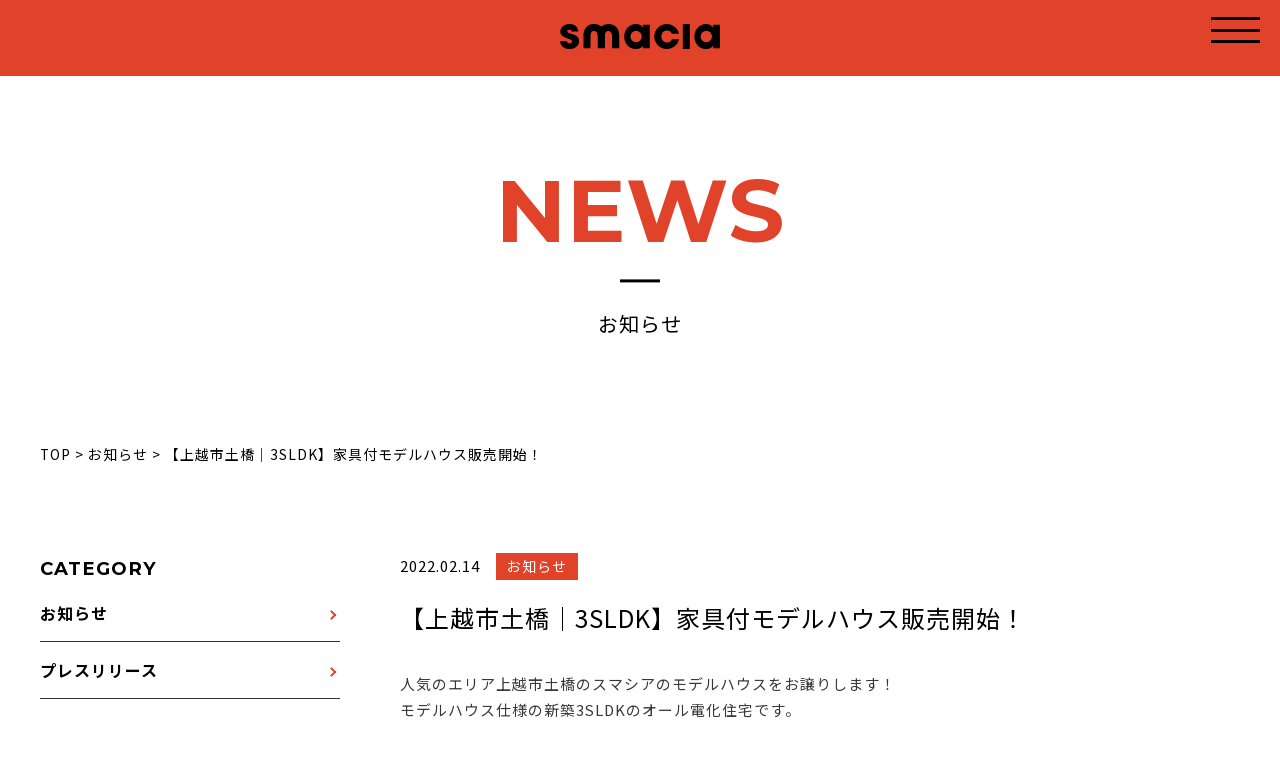

--- FILE ---
content_type: text/html; charset=UTF-8
request_url: https://smacia.co.jp/info/modelsale/
body_size: 16566
content:
<!DOCTYPE html>
<!--[if IE 7]>
<html class="ie ie7" dir="ltr" lang="ja"
	prefix="og: https://ogp.me/ns#" >
<![endif]-->
<!--[if IE 8]>
<html class="ie ie8" dir="ltr" lang="ja"
	prefix="og: https://ogp.me/ns#" >
<![endif]-->
<!--[if !(IE 7) | !(IE 8) ]><!-->
<html dir="ltr" lang="ja"
	prefix="og: https://ogp.me/ns#" >
<!--<![endif]-->
<head>
<!-- Google Tag Manager -->
<script>(function(w,d,s,l,i){w[l]=w[l]||[];w[l].push({'gtm.start':
new Date().getTime(),event:'gtm.js'});var f=d.getElementsByTagName(s)[0],
j=d.createElement(s),dl=l!='dataLayer'?'&l='+l:'';j.async=true;j.src=
'https://www.googletagmanager.com/gtm.js?id='+i+dl;f.parentNode.insertBefore(j,f);
})(window,document,'script','dataLayer','GTM-TK2MS4C');</script>
<!-- End Google Tag Manager -->
	
<!-- Global site tag (gtag.js) - Google Analytics -->
<script async src="https://www.googletagmanager.com/gtag/js?id=G-S63PL64V7Y"></script>
<script>
  window.dataLayer = window.dataLayer || [];
  function gtag(){dataLayer.push(arguments);}
  gtag('js', new Date());

  gtag('config', 'G-S63PL64V7Y');
  gtag('config', 'UA-216462235-1');
</script>

<meta charset="UTF-8">
<meta name="viewport" content="width=device-width, user-scalable=yes">
<meta http-equiv="X-UA-Compatible" content="IE=edge,chrome=1">
<meta name="format-detection" content="telephone=no">

<!-- OGP設定 -->
<meta property="og:title" content="【上越市土橋｜3SLDK】家具付モデルハウス販売開始！ | スマシア株式会社（smacia）スマシア株式会社（smacia）" />
<meta property="og:type" content="website" />
<meta property="og:url" content="https://smacia.co.jp/info/modelsale/" />
<meta property="og:image" content="https://smacia.co.jp/wp-content/uploads/2022/02/IC.jpg" />
<meta property="og:site_name" content="スマシア株式会社（smacia）" />
<meta property="og:description" content="上越市,妙高市,糸魚川市,柏崎市,長岡市の高性能デザイン住宅" />

<!-- Twitterカード -->
<meta name="twitter:card" content="summary">

<!--
<PageMap>
  <DataObject type="thumbnail">
    <Attribute name="src" value="https://smacia.co.jp/wp-content/themes/smacia2021/images/web_thumbnail.jpg"/>
    <Attribute name="width" value="100"/>
    <Attribute name="height" value="130"/>
  </DataObject>
</PageMap>
-->

<link rel="pingback" href="https://smacia.co.jp/xmlrpc.php">
<link rel="shortcut icon" href="https://smacia.co.jp/wp-content/themes/smacia2021/images/favicon.ico">
<link rel="apple-touch-icon" href="https://smacia.co.jp/wp-content/themes/smacia2021/images/click.png">
<link rel="stylesheet" href="https://smacia.co.jp/wp-content/themes/smacia2021/css/layout.css" media="all" />

<script src="https://ajax.googleapis.com/ajax/libs/jquery/2.2.4/jquery.min.js"></script>

<link rel='stylesheet' id='jquery.ui-css'  href="https://ajax.googleapis.com/ajax/libs/jqueryui/1.12.1/themes/smoothness/jquery-ui.min.css" type='text/css' media='all' />


<link rel="stylesheet" href="https://smacia.co.jp/wp-content/themes/smacia2021/css/slick.css" media="all" />
<link rel="stylesheet" href="https://smacia.co.jp/wp-content/themes/smacia2021/css/slick-theme.css" media="all" />


<link rel="stylesheet" href="https://smacia.co.jp/wp-content/themes/smacia2021/css/lity.min.css" media="all" />

<style>

.loader-wrap {
	top            : 0;
	left           : 0;
	right          : 0;
	z-index        : 999999;
	bottom         : 0;
	position       : fixed;
	display        : flex;
	align-items    : center;
	justify-content: center;
	width          : 100vw;
	height         : 100vh;
	background     : #fff;
}
</style>

<title>【上越市土橋｜3SLDK】家具付モデルハウス販売開始！ | スマシア株式会社（smacia）</title>

		<!-- All in One SEO 4.3.4.1 - aioseo.com -->
		<meta name="description" content="人気のエリア上越市土橋のスマシアのモデルハウスをお譲りします！ モデルハウス仕様の新築3SLDKのオール電化住" />
		<meta name="robots" content="max-image-preview:large" />
		<link rel="canonical" href="https://smacia.co.jp/info/modelsale/" />
		<meta name="generator" content="All in One SEO (AIOSEO) 4.3.4.1 " />
		<meta property="og:locale" content="ja_JP" />
		<meta property="og:site_name" content="スマシア株式会社（smacia） | 上越市,妙高市,糸魚川市,柏崎市,長岡市の高性能デザイン住宅" />
		<meta property="og:type" content="article" />
		<meta property="og:title" content="【上越市土橋｜3SLDK】家具付モデルハウス販売開始！ | スマシア株式会社（smacia）" />
		<meta property="og:description" content="人気のエリア上越市土橋のスマシアのモデルハウスをお譲りします！ モデルハウス仕様の新築3SLDKのオール電化住" />
		<meta property="og:url" content="https://smacia.co.jp/info/modelsale/" />
		<meta property="og:image" content="https://smacia.co.jp/wp-content/uploads/2022/02/IC.jpg" />
		<meta property="og:image:secure_url" content="https://smacia.co.jp/wp-content/uploads/2022/02/IC.jpg" />
		<meta property="og:image:width" content="1020" />
		<meta property="og:image:height" content="585" />
		<meta property="article:published_time" content="2022-02-14T04:32:29+00:00" />
		<meta property="article:modified_time" content="2022-02-25T06:58:04+00:00" />
		<meta name="twitter:card" content="summary_large_image" />
		<meta name="twitter:title" content="【上越市土橋｜3SLDK】家具付モデルハウス販売開始！ | スマシア株式会社（smacia）" />
		<meta name="twitter:description" content="人気のエリア上越市土橋のスマシアのモデルハウスをお譲りします！ モデルハウス仕様の新築3SLDKのオール電化住" />
		<meta name="twitter:image" content="https://smacia.co.jp/wp-content/uploads/2022/02/IC.jpg" />
		<script type="application/ld+json" class="aioseo-schema">
			{"@context":"https:\/\/schema.org","@graph":[{"@type":"BreadcrumbList","@id":"https:\/\/smacia.co.jp\/info\/modelsale\/#breadcrumblist","itemListElement":[{"@type":"ListItem","@id":"https:\/\/smacia.co.jp\/#listItem","position":1,"item":{"@type":"WebPage","@id":"https:\/\/smacia.co.jp\/","name":"\u30db\u30fc\u30e0","description":"\u30b9\u30de\u30b7\u30a2\u306f\u65b0\u6f5f\u770c\u4e0a\u8d8a\u5e02\u3092\u62e0\u70b9\u306b\u65b0\u7bc9\u30fb\u30ea\u30d5\u30a9\u30fc\u30e0\u30fb\u30ea\u30ce\u30d9\u30fc\u30b7\u30e7\u30f3\u306a\u3069\u5bb6\u3065\u304f\u308a\u3092\u624b\u304c\u3051\u3066\u3044\u307e\u3059\u3002","url":"https:\/\/smacia.co.jp\/"},"nextItem":"https:\/\/smacia.co.jp\/info\/modelsale\/#listItem"},{"@type":"ListItem","@id":"https:\/\/smacia.co.jp\/info\/modelsale\/#listItem","position":2,"item":{"@type":"WebPage","@id":"https:\/\/smacia.co.jp\/info\/modelsale\/","name":"\u3010\u4e0a\u8d8a\u5e02\u571f\u6a4b\uff5c3SLDK\u3011\u5bb6\u5177\u4ed8\u30e2\u30c7\u30eb\u30cf\u30a6\u30b9\u8ca9\u58f2\u958b\u59cb\uff01","description":"\u4eba\u6c17\u306e\u30a8\u30ea\u30a2\u4e0a\u8d8a\u5e02\u571f\u6a4b\u306e\u30b9\u30de\u30b7\u30a2\u306e\u30e2\u30c7\u30eb\u30cf\u30a6\u30b9\u3092\u304a\u8b72\u308a\u3057\u307e\u3059\uff01 \u30e2\u30c7\u30eb\u30cf\u30a6\u30b9\u4ed5\u69d8\u306e\u65b0\u7bc93SLDK\u306e\u30aa\u30fc\u30eb\u96fb\u5316\u4f4f","url":"https:\/\/smacia.co.jp\/info\/modelsale\/"},"previousItem":"https:\/\/smacia.co.jp\/#listItem"}]},{"@type":"Organization","@id":"https:\/\/smacia.co.jp\/#organization","name":"\u30b9\u30de\u30b7\u30a2\u682a\u5f0f\u4f1a\u793e","url":"https:\/\/smacia.co.jp\/","logo":{"@type":"ImageObject","url":"http:\/\/smacia.heteml.net\/smacia.co.jp\/wp-content\/uploads\/2021\/12\/01_01\u30ab\u30e9\u30fc\u30ed\u30b4-1.png","@id":"https:\/\/smacia.co.jp\/#organizationLogo"},"image":{"@id":"https:\/\/smacia.co.jp\/#organizationLogo"}},{"@type":"Person","@id":"https:\/\/smacia.co.jp\/author\/smacia\/#author","url":"https:\/\/smacia.co.jp\/author\/smacia\/","name":"smacia","image":{"@type":"ImageObject","@id":"https:\/\/smacia.co.jp\/info\/modelsale\/#authorImage","url":"https:\/\/secure.gravatar.com\/avatar\/1793e6f8058c5534feec4b1f46941b74c8c944df493ebb56076a74708ba5e793?s=96&d=mm&r=g","width":96,"height":96,"caption":"smacia"}},{"@type":"WebPage","@id":"https:\/\/smacia.co.jp\/info\/modelsale\/#webpage","url":"https:\/\/smacia.co.jp\/info\/modelsale\/","name":"\u3010\u4e0a\u8d8a\u5e02\u571f\u6a4b\uff5c3SLDK\u3011\u5bb6\u5177\u4ed8\u30e2\u30c7\u30eb\u30cf\u30a6\u30b9\u8ca9\u58f2\u958b\u59cb\uff01 | \u30b9\u30de\u30b7\u30a2\u682a\u5f0f\u4f1a\u793e\uff08smacia\uff09","description":"\u4eba\u6c17\u306e\u30a8\u30ea\u30a2\u4e0a\u8d8a\u5e02\u571f\u6a4b\u306e\u30b9\u30de\u30b7\u30a2\u306e\u30e2\u30c7\u30eb\u30cf\u30a6\u30b9\u3092\u304a\u8b72\u308a\u3057\u307e\u3059\uff01 \u30e2\u30c7\u30eb\u30cf\u30a6\u30b9\u4ed5\u69d8\u306e\u65b0\u7bc93SLDK\u306e\u30aa\u30fc\u30eb\u96fb\u5316\u4f4f","inLanguage":"ja","isPartOf":{"@id":"https:\/\/smacia.co.jp\/#website"},"breadcrumb":{"@id":"https:\/\/smacia.co.jp\/info\/modelsale\/#breadcrumblist"},"author":{"@id":"https:\/\/smacia.co.jp\/author\/smacia\/#author"},"creator":{"@id":"https:\/\/smacia.co.jp\/author\/smacia\/#author"},"image":{"@type":"ImageObject","url":"https:\/\/smacia.co.jp\/wp-content\/uploads\/2022\/02\/IC.jpg","@id":"https:\/\/smacia.co.jp\/#mainImage","width":1020,"height":585},"primaryImageOfPage":{"@id":"https:\/\/smacia.co.jp\/info\/modelsale\/#mainImage"},"datePublished":"2022-02-14T04:32:29+09:00","dateModified":"2022-02-25T06:58:04+09:00"},{"@type":"WebSite","@id":"https:\/\/smacia.co.jp\/#website","url":"https:\/\/smacia.co.jp\/","name":"\u30b9\u30de\u30b7\u30a2\u682a\u5f0f\u4f1a\u793e","description":"\u4e0a\u8d8a\u5e02,\u5999\u9ad8\u5e02,\u7cf8\u9b5a\u5ddd\u5e02,\u67cf\u5d0e\u5e02,\u9577\u5ca1\u5e02\u306e\u9ad8\u6027\u80fd\u30c7\u30b6\u30a4\u30f3\u4f4f\u5b85","inLanguage":"ja","publisher":{"@id":"https:\/\/smacia.co.jp\/#organization"}}]}
		</script>
		<!-- All in One SEO -->

<link rel="alternate" title="oEmbed (JSON)" type="application/json+oembed" href="https://smacia.co.jp/wp-json/oembed/1.0/embed?url=https%3A%2F%2Fsmacia.co.jp%2Finfo%2Fmodelsale%2F" />
<link rel="alternate" title="oEmbed (XML)" type="text/xml+oembed" href="https://smacia.co.jp/wp-json/oembed/1.0/embed?url=https%3A%2F%2Fsmacia.co.jp%2Finfo%2Fmodelsale%2F&#038;format=xml" />
<style id='wp-img-auto-sizes-contain-inline-css' type='text/css'>
img:is([sizes=auto i],[sizes^="auto," i]){contain-intrinsic-size:3000px 1500px}
/*# sourceURL=wp-img-auto-sizes-contain-inline-css */
</style>
<style id='wp-emoji-styles-inline-css' type='text/css'>

	img.wp-smiley, img.emoji {
		display: inline !important;
		border: none !important;
		box-shadow: none !important;
		height: 1em !important;
		width: 1em !important;
		margin: 0 0.07em !important;
		vertical-align: -0.1em !important;
		background: none !important;
		padding: 0 !important;
	}
/*# sourceURL=wp-emoji-styles-inline-css */
</style>
<style id='wp-block-library-inline-css' type='text/css'>
:root{--wp-block-synced-color:#7a00df;--wp-block-synced-color--rgb:122,0,223;--wp-bound-block-color:var(--wp-block-synced-color);--wp-editor-canvas-background:#ddd;--wp-admin-theme-color:#007cba;--wp-admin-theme-color--rgb:0,124,186;--wp-admin-theme-color-darker-10:#006ba1;--wp-admin-theme-color-darker-10--rgb:0,107,160.5;--wp-admin-theme-color-darker-20:#005a87;--wp-admin-theme-color-darker-20--rgb:0,90,135;--wp-admin-border-width-focus:2px}@media (min-resolution:192dpi){:root{--wp-admin-border-width-focus:1.5px}}.wp-element-button{cursor:pointer}:root .has-very-light-gray-background-color{background-color:#eee}:root .has-very-dark-gray-background-color{background-color:#313131}:root .has-very-light-gray-color{color:#eee}:root .has-very-dark-gray-color{color:#313131}:root .has-vivid-green-cyan-to-vivid-cyan-blue-gradient-background{background:linear-gradient(135deg,#00d084,#0693e3)}:root .has-purple-crush-gradient-background{background:linear-gradient(135deg,#34e2e4,#4721fb 50%,#ab1dfe)}:root .has-hazy-dawn-gradient-background{background:linear-gradient(135deg,#faaca8,#dad0ec)}:root .has-subdued-olive-gradient-background{background:linear-gradient(135deg,#fafae1,#67a671)}:root .has-atomic-cream-gradient-background{background:linear-gradient(135deg,#fdd79a,#004a59)}:root .has-nightshade-gradient-background{background:linear-gradient(135deg,#330968,#31cdcf)}:root .has-midnight-gradient-background{background:linear-gradient(135deg,#020381,#2874fc)}:root{--wp--preset--font-size--normal:16px;--wp--preset--font-size--huge:42px}.has-regular-font-size{font-size:1em}.has-larger-font-size{font-size:2.625em}.has-normal-font-size{font-size:var(--wp--preset--font-size--normal)}.has-huge-font-size{font-size:var(--wp--preset--font-size--huge)}.has-text-align-center{text-align:center}.has-text-align-left{text-align:left}.has-text-align-right{text-align:right}.has-fit-text{white-space:nowrap!important}#end-resizable-editor-section{display:none}.aligncenter{clear:both}.items-justified-left{justify-content:flex-start}.items-justified-center{justify-content:center}.items-justified-right{justify-content:flex-end}.items-justified-space-between{justify-content:space-between}.screen-reader-text{border:0;clip-path:inset(50%);height:1px;margin:-1px;overflow:hidden;padding:0;position:absolute;width:1px;word-wrap:normal!important}.screen-reader-text:focus{background-color:#ddd;clip-path:none;color:#444;display:block;font-size:1em;height:auto;left:5px;line-height:normal;padding:15px 23px 14px;text-decoration:none;top:5px;width:auto;z-index:100000}html :where(.has-border-color){border-style:solid}html :where([style*=border-top-color]){border-top-style:solid}html :where([style*=border-right-color]){border-right-style:solid}html :where([style*=border-bottom-color]){border-bottom-style:solid}html :where([style*=border-left-color]){border-left-style:solid}html :where([style*=border-width]){border-style:solid}html :where([style*=border-top-width]){border-top-style:solid}html :where([style*=border-right-width]){border-right-style:solid}html :where([style*=border-bottom-width]){border-bottom-style:solid}html :where([style*=border-left-width]){border-left-style:solid}html :where(img[class*=wp-image-]){height:auto;max-width:100%}:where(figure){margin:0 0 1em}html :where(.is-position-sticky){--wp-admin--admin-bar--position-offset:var(--wp-admin--admin-bar--height,0px)}@media screen and (max-width:600px){html :where(.is-position-sticky){--wp-admin--admin-bar--position-offset:0px}}

/*# sourceURL=wp-block-library-inline-css */
</style><style id='global-styles-inline-css' type='text/css'>
:root{--wp--preset--aspect-ratio--square: 1;--wp--preset--aspect-ratio--4-3: 4/3;--wp--preset--aspect-ratio--3-4: 3/4;--wp--preset--aspect-ratio--3-2: 3/2;--wp--preset--aspect-ratio--2-3: 2/3;--wp--preset--aspect-ratio--16-9: 16/9;--wp--preset--aspect-ratio--9-16: 9/16;--wp--preset--color--black: #000000;--wp--preset--color--cyan-bluish-gray: #abb8c3;--wp--preset--color--white: #ffffff;--wp--preset--color--pale-pink: #f78da7;--wp--preset--color--vivid-red: #cf2e2e;--wp--preset--color--luminous-vivid-orange: #ff6900;--wp--preset--color--luminous-vivid-amber: #fcb900;--wp--preset--color--light-green-cyan: #7bdcb5;--wp--preset--color--vivid-green-cyan: #00d084;--wp--preset--color--pale-cyan-blue: #8ed1fc;--wp--preset--color--vivid-cyan-blue: #0693e3;--wp--preset--color--vivid-purple: #9b51e0;--wp--preset--gradient--vivid-cyan-blue-to-vivid-purple: linear-gradient(135deg,rgb(6,147,227) 0%,rgb(155,81,224) 100%);--wp--preset--gradient--light-green-cyan-to-vivid-green-cyan: linear-gradient(135deg,rgb(122,220,180) 0%,rgb(0,208,130) 100%);--wp--preset--gradient--luminous-vivid-amber-to-luminous-vivid-orange: linear-gradient(135deg,rgb(252,185,0) 0%,rgb(255,105,0) 100%);--wp--preset--gradient--luminous-vivid-orange-to-vivid-red: linear-gradient(135deg,rgb(255,105,0) 0%,rgb(207,46,46) 100%);--wp--preset--gradient--very-light-gray-to-cyan-bluish-gray: linear-gradient(135deg,rgb(238,238,238) 0%,rgb(169,184,195) 100%);--wp--preset--gradient--cool-to-warm-spectrum: linear-gradient(135deg,rgb(74,234,220) 0%,rgb(151,120,209) 20%,rgb(207,42,186) 40%,rgb(238,44,130) 60%,rgb(251,105,98) 80%,rgb(254,248,76) 100%);--wp--preset--gradient--blush-light-purple: linear-gradient(135deg,rgb(255,206,236) 0%,rgb(152,150,240) 100%);--wp--preset--gradient--blush-bordeaux: linear-gradient(135deg,rgb(254,205,165) 0%,rgb(254,45,45) 50%,rgb(107,0,62) 100%);--wp--preset--gradient--luminous-dusk: linear-gradient(135deg,rgb(255,203,112) 0%,rgb(199,81,192) 50%,rgb(65,88,208) 100%);--wp--preset--gradient--pale-ocean: linear-gradient(135deg,rgb(255,245,203) 0%,rgb(182,227,212) 50%,rgb(51,167,181) 100%);--wp--preset--gradient--electric-grass: linear-gradient(135deg,rgb(202,248,128) 0%,rgb(113,206,126) 100%);--wp--preset--gradient--midnight: linear-gradient(135deg,rgb(2,3,129) 0%,rgb(40,116,252) 100%);--wp--preset--font-size--small: 13px;--wp--preset--font-size--medium: 20px;--wp--preset--font-size--large: 36px;--wp--preset--font-size--x-large: 42px;--wp--preset--spacing--20: 0.44rem;--wp--preset--spacing--30: 0.67rem;--wp--preset--spacing--40: 1rem;--wp--preset--spacing--50: 1.5rem;--wp--preset--spacing--60: 2.25rem;--wp--preset--spacing--70: 3.38rem;--wp--preset--spacing--80: 5.06rem;--wp--preset--shadow--natural: 6px 6px 9px rgba(0, 0, 0, 0.2);--wp--preset--shadow--deep: 12px 12px 50px rgba(0, 0, 0, 0.4);--wp--preset--shadow--sharp: 6px 6px 0px rgba(0, 0, 0, 0.2);--wp--preset--shadow--outlined: 6px 6px 0px -3px rgb(255, 255, 255), 6px 6px rgb(0, 0, 0);--wp--preset--shadow--crisp: 6px 6px 0px rgb(0, 0, 0);}:where(.is-layout-flex){gap: 0.5em;}:where(.is-layout-grid){gap: 0.5em;}body .is-layout-flex{display: flex;}.is-layout-flex{flex-wrap: wrap;align-items: center;}.is-layout-flex > :is(*, div){margin: 0;}body .is-layout-grid{display: grid;}.is-layout-grid > :is(*, div){margin: 0;}:where(.wp-block-columns.is-layout-flex){gap: 2em;}:where(.wp-block-columns.is-layout-grid){gap: 2em;}:where(.wp-block-post-template.is-layout-flex){gap: 1.25em;}:where(.wp-block-post-template.is-layout-grid){gap: 1.25em;}.has-black-color{color: var(--wp--preset--color--black) !important;}.has-cyan-bluish-gray-color{color: var(--wp--preset--color--cyan-bluish-gray) !important;}.has-white-color{color: var(--wp--preset--color--white) !important;}.has-pale-pink-color{color: var(--wp--preset--color--pale-pink) !important;}.has-vivid-red-color{color: var(--wp--preset--color--vivid-red) !important;}.has-luminous-vivid-orange-color{color: var(--wp--preset--color--luminous-vivid-orange) !important;}.has-luminous-vivid-amber-color{color: var(--wp--preset--color--luminous-vivid-amber) !important;}.has-light-green-cyan-color{color: var(--wp--preset--color--light-green-cyan) !important;}.has-vivid-green-cyan-color{color: var(--wp--preset--color--vivid-green-cyan) !important;}.has-pale-cyan-blue-color{color: var(--wp--preset--color--pale-cyan-blue) !important;}.has-vivid-cyan-blue-color{color: var(--wp--preset--color--vivid-cyan-blue) !important;}.has-vivid-purple-color{color: var(--wp--preset--color--vivid-purple) !important;}.has-black-background-color{background-color: var(--wp--preset--color--black) !important;}.has-cyan-bluish-gray-background-color{background-color: var(--wp--preset--color--cyan-bluish-gray) !important;}.has-white-background-color{background-color: var(--wp--preset--color--white) !important;}.has-pale-pink-background-color{background-color: var(--wp--preset--color--pale-pink) !important;}.has-vivid-red-background-color{background-color: var(--wp--preset--color--vivid-red) !important;}.has-luminous-vivid-orange-background-color{background-color: var(--wp--preset--color--luminous-vivid-orange) !important;}.has-luminous-vivid-amber-background-color{background-color: var(--wp--preset--color--luminous-vivid-amber) !important;}.has-light-green-cyan-background-color{background-color: var(--wp--preset--color--light-green-cyan) !important;}.has-vivid-green-cyan-background-color{background-color: var(--wp--preset--color--vivid-green-cyan) !important;}.has-pale-cyan-blue-background-color{background-color: var(--wp--preset--color--pale-cyan-blue) !important;}.has-vivid-cyan-blue-background-color{background-color: var(--wp--preset--color--vivid-cyan-blue) !important;}.has-vivid-purple-background-color{background-color: var(--wp--preset--color--vivid-purple) !important;}.has-black-border-color{border-color: var(--wp--preset--color--black) !important;}.has-cyan-bluish-gray-border-color{border-color: var(--wp--preset--color--cyan-bluish-gray) !important;}.has-white-border-color{border-color: var(--wp--preset--color--white) !important;}.has-pale-pink-border-color{border-color: var(--wp--preset--color--pale-pink) !important;}.has-vivid-red-border-color{border-color: var(--wp--preset--color--vivid-red) !important;}.has-luminous-vivid-orange-border-color{border-color: var(--wp--preset--color--luminous-vivid-orange) !important;}.has-luminous-vivid-amber-border-color{border-color: var(--wp--preset--color--luminous-vivid-amber) !important;}.has-light-green-cyan-border-color{border-color: var(--wp--preset--color--light-green-cyan) !important;}.has-vivid-green-cyan-border-color{border-color: var(--wp--preset--color--vivid-green-cyan) !important;}.has-pale-cyan-blue-border-color{border-color: var(--wp--preset--color--pale-cyan-blue) !important;}.has-vivid-cyan-blue-border-color{border-color: var(--wp--preset--color--vivid-cyan-blue) !important;}.has-vivid-purple-border-color{border-color: var(--wp--preset--color--vivid-purple) !important;}.has-vivid-cyan-blue-to-vivid-purple-gradient-background{background: var(--wp--preset--gradient--vivid-cyan-blue-to-vivid-purple) !important;}.has-light-green-cyan-to-vivid-green-cyan-gradient-background{background: var(--wp--preset--gradient--light-green-cyan-to-vivid-green-cyan) !important;}.has-luminous-vivid-amber-to-luminous-vivid-orange-gradient-background{background: var(--wp--preset--gradient--luminous-vivid-amber-to-luminous-vivid-orange) !important;}.has-luminous-vivid-orange-to-vivid-red-gradient-background{background: var(--wp--preset--gradient--luminous-vivid-orange-to-vivid-red) !important;}.has-very-light-gray-to-cyan-bluish-gray-gradient-background{background: var(--wp--preset--gradient--very-light-gray-to-cyan-bluish-gray) !important;}.has-cool-to-warm-spectrum-gradient-background{background: var(--wp--preset--gradient--cool-to-warm-spectrum) !important;}.has-blush-light-purple-gradient-background{background: var(--wp--preset--gradient--blush-light-purple) !important;}.has-blush-bordeaux-gradient-background{background: var(--wp--preset--gradient--blush-bordeaux) !important;}.has-luminous-dusk-gradient-background{background: var(--wp--preset--gradient--luminous-dusk) !important;}.has-pale-ocean-gradient-background{background: var(--wp--preset--gradient--pale-ocean) !important;}.has-electric-grass-gradient-background{background: var(--wp--preset--gradient--electric-grass) !important;}.has-midnight-gradient-background{background: var(--wp--preset--gradient--midnight) !important;}.has-small-font-size{font-size: var(--wp--preset--font-size--small) !important;}.has-medium-font-size{font-size: var(--wp--preset--font-size--medium) !important;}.has-large-font-size{font-size: var(--wp--preset--font-size--large) !important;}.has-x-large-font-size{font-size: var(--wp--preset--font-size--x-large) !important;}
/*# sourceURL=global-styles-inline-css */
</style>

<style id='classic-theme-styles-inline-css' type='text/css'>
/*! This file is auto-generated */
.wp-block-button__link{color:#fff;background-color:#32373c;border-radius:9999px;box-shadow:none;text-decoration:none;padding:calc(.667em + 2px) calc(1.333em + 2px);font-size:1.125em}.wp-block-file__button{background:#32373c;color:#fff;text-decoration:none}
/*# sourceURL=/wp-includes/css/classic-themes.min.css */
</style>
<link rel='stylesheet' id='wordpress-popular-posts-css-css' href='https://smacia.co.jp/wp-content/plugins/wordpress-popular-posts/assets/css/wpp.css?ver=6.1.1' type='text/css' media='all' />
<link rel='stylesheet' id='mts_simple_booking_front-css' href='https://smacia.co.jp/wp-content/plugins/mts-simple-booking/css/mtssb-front.css?ver=6.9' type='text/css' media='all' />
<link rel="https://api.w.org/" href="https://smacia.co.jp/wp-json/" /><link rel="EditURI" type="application/rsd+xml" title="RSD" href="https://smacia.co.jp/xmlrpc.php?rsd" />
<meta name="generator" content="WordPress 6.9" />
<link rel='shortlink' href='https://smacia.co.jp/?p=453' />
            <style id="wpp-loading-animation-styles">@-webkit-keyframes bgslide{from{background-position-x:0}to{background-position-x:-200%}}@keyframes bgslide{from{background-position-x:0}to{background-position-x:-200%}}.wpp-widget-placeholder,.wpp-widget-block-placeholder{margin:0 auto;width:60px;height:3px;background:#dd3737;background:linear-gradient(90deg,#dd3737 0%,#571313 10%,#dd3737 100%);background-size:200% auto;border-radius:3px;-webkit-animation:bgslide 1s infinite linear;animation:bgslide 1s infinite linear}</style>
            <noscript><style>.lazyload[data-src]{display:none !important;}</style></noscript><style>.lazyload{background-image:none !important;}.lazyload:before{background-image:none !important;}</style><style id="wpforms-css-vars-root">
				:root {
					--wpforms-field-border-radius: 3px;
--wpforms-field-background-color: #ffffff;
--wpforms-field-border-color: rgba( 0, 0, 0, 0.25 );
--wpforms-field-text-color: rgba( 0, 0, 0, 0.7 );
--wpforms-label-color: rgba( 0, 0, 0, 0.85 );
--wpforms-label-sublabel-color: rgba( 0, 0, 0, 0.55 );
--wpforms-label-error-color: #d63637;
--wpforms-button-border-radius: 3px;
--wpforms-button-background-color: #066aab;
--wpforms-button-text-color: #ffffff;
--wpforms-field-size-input-height: 43px;
--wpforms-field-size-input-spacing: 15px;
--wpforms-field-size-font-size: 16px;
--wpforms-field-size-line-height: 19px;
--wpforms-field-size-padding-h: 14px;
--wpforms-field-size-checkbox-size: 16px;
--wpforms-field-size-sublabel-spacing: 5px;
--wpforms-field-size-icon-size: 1;
--wpforms-label-size-font-size: 16px;
--wpforms-label-size-line-height: 19px;
--wpforms-label-size-sublabel-font-size: 14px;
--wpforms-label-size-sublabel-line-height: 17px;
--wpforms-button-size-font-size: 17px;
--wpforms-button-size-height: 41px;
--wpforms-button-size-padding-h: 15px;
--wpforms-button-size-margin-top: 10px;

				}
			</style></head>

<body class="wp-singular info-template-default single single-info postid-453 wp-theme-smacia2021">
<script data-cfasync="false" data-no-defer="1">var ewww_webp_supported=false;</script>
<!-- Google Tag Manager (noscript) -->
<noscript><iframe src="https://www.googletagmanager.com/ns.html?id=GTM-TK2MS4C"
height="0" width="0" style="display:none;visibility:hidden"></iframe></noscript>
<!-- End Google Tag Manager (noscript) -->


  <div class="loader-wrap">
       
    </div>
    <div id="container_wrap">


  <header class="low_ver">
<p class="h_logo">
<a href="https://smacia.co.jp/"><img src="[data-uri]" alt="smacia" data-src="https://smacia.co.jp/wp-content/themes/smacia2021/images/logo.svg" decoding="async" class="lazyload"><noscript><img src="https://smacia.co.jp/wp-content/themes/smacia2021/images/logo.svg" alt="smacia" data-eio="l"></noscript></a></p>

    <div id="overlay">
        <div class="over_inbox1">
        <nav class="gnavi">
            <ul>
                <li><a href="https://smacia.co.jp/">トップ</a></li>
                <li><a href="https://smacia.co.jp/newconstruction/">新築事業</a></li>
                <li><a href="https://smacia.co.jp/reform/">リフォーム・リノベーション事業</a></li>
                <li><a href="https://smacia.co.jp/event/">イベント</a></li>
                <li><a href="https://smacia.co.jp/works/">施工事例一覧</a></li>
                <li><a href="https://smacia.co.jp/lp/">モデルハウス</a></li>
                <li><a href="https://smacia.co.jp/flow/">家づくりの流れ</a></li>
            </ul>
            <ul>
                <li><a href="https://smacia.co.jp/staff/">スタッフ紹介</a></li>
                <li><a href="https://smacia.co.jp/tour/">YouTube channel</a></li>
                <li><a href="https://smacia.co.jp/voice/">お客さまの声</a></li>
                <li><a href="https://smacia.co.jp/info/">お知らせ</a></li>
                <li><a href="https://smacia.co.jp/blog/">ブログ</a></li>
                <li class="pc"><a href="https://smacia.co.jp/contact/">お問い合わせ</a></li>
            </ul>
        </nav>
        <a href="https://smacia.co.jp/contact/" class="more_wh">お問い合わせ</a>
        <ul class="list_sns">
            <li><a href="https://www.youtube.com/channel/UCqLuazk7sv6YHlMS6FfHAyg" target="_blank"><img src="[data-uri]" alt="YouTube" data-src="https://smacia.co.jp/wp-content/themes/smacia2021/images/icon_youtube.svg" decoding="async" class="lazyload"><noscript><img src="https://smacia.co.jp/wp-content/themes/smacia2021/images/icon_youtube.svg" alt="YouTube" data-eio="l"></noscript></a></li>
            <li><a href="https://www.instagram.com/smacia1225/" target="_blank"><img src="[data-uri]" alt="Instagram" data-src="https://smacia.co.jp/wp-content/themes/smacia2021/images/icon_insta.svg" decoding="async" class="lazyload"><noscript><img src="https://smacia.co.jp/wp-content/themes/smacia2021/images/icon_insta.svg" alt="Instagram" data-eio="l"></noscript></a></li>
        </ul>
    </div>
        <div class="over_inbox2">
        <ul class="gnavi_sub">
            <li><a href="https://smacia.co.jp/document/">資料請求</a></li>
            <li><a href="https://smacia.co.jp/brand/">ブランドページ</a></li>
            <li><a href="https://smacia.co.jp/company/">会社案内</a></li>
            <li><a href="https://smacia.co.jp/qanda/">よくある質問</a></li>
            <li><a href="https://smacia.co.jp/recruit/">採用情報</a></li>
            <li><a href="https://smacia.co.jp/privacy/">プライバシーポリシー</a></li>
        </ul>
        </div>
    </div>
        <a class="menu-trigger h_link"><span></span><span></span><span></span></a>

</header>

<div class="low_main">
<p class="low_mainttl">
<span class="en ore">NEWS</span>
<span class="jp txt_clr_black">お知らせ</span>
</p>
</div>

<div id="container">
<div id="content">

<div id="list_breadcrumb" typeof="BreadcrumbList" vocab="http://schema.org/">
<div class="inner2">
<!-- Breadcrumb NavXT 7.2.0 -->
<span property="itemListElement" typeof="ListItem"><a property="item" typeof="WebPage" title="Go to スマシア株式会社（smacia）." href="https://smacia.co.jp" class="home" ><span property="name">TOP</span></a><meta property="position" content="1"></span> &gt; <span property="itemListElement" typeof="ListItem"><a property="item" typeof="WebPage" title="Go to お知らせ." href="https://smacia.co.jp/info/" class="archive post-info-archive" ><span property="name">お知らせ</span></a><meta property="position" content="2"></span> &gt; <span property="itemListElement" typeof="ListItem"><span property="name" class="post post-info current-item">【上越市土橋｜3SLDK】家具付モデルハウス販売開始！</span><meta property="url" content="https://smacia.co.jp/info/modelsale/"><meta property="position" content="3"></span></div>
</div>


<div class="section_wrapC">
        <div class="inner2">
            <div id="main">
                <div class="article_box">
                    <div class="cat_date">
                        <p class="date">2022.02.14</p>
                        <p class="cat_name">お知らせ</p>
                    </div>
                    <h1 class="article_name">【上越市土橋｜3SLDK】家具付モデルハウス販売開始！</h1>
                    <div class="txt_box">

					
									<p>人気のエリア上越市土橋のスマシアのモデルハウスをお譲りします！</p>
<p>モデルハウス仕様の新築3SLDKのオール電化住宅です。</p>
<p>総額490万円分の家具やオプションがコミコミでの販売でとてもお買い得！<br />
・テレビボード・ローテーブル・ソファ・無垢材ダイニングテーブル・チェア・スタンドランプ・カーテン・照明付き</p>
<p>&nbsp;</p>
<p style="font-size: 1.2em;"><strong>2月18日より値下げしました！</strong><br />
<s>3,500万円</s> ▶ <strong><span style="color: #e0422a; font-size: 1.2em;">3,450万円</span></strong></p>
<p><img fetchpriority="high" decoding="async" src="[data-uri]" alt="" width="841" height="502" class="alignnone wp-image-502 size-full lazyload"   data-src="https://smacia.co.jp/wp-content/uploads/2022/02/サイトページTOP_03_03.jpg" data-srcset="https://smacia.co.jp/wp-content/uploads/2022/02/サイトページTOP_03_03.jpg 841w, https://smacia.co.jp/wp-content/uploads/2022/02/サイトページTOP_03_03-400x239.jpg 400w, https://smacia.co.jp/wp-content/uploads/2022/02/サイトページTOP_03_03-768x458.jpg 768w" data-sizes="auto" /><noscript><img fetchpriority="high" decoding="async" src="https://smacia.co.jp/wp-content/uploads/2022/02/サイトページTOP_03_03.jpg" alt="" width="841" height="502" class="alignnone wp-image-502 size-full" srcset="https://smacia.co.jp/wp-content/uploads/2022/02/サイトページTOP_03_03.jpg 841w, https://smacia.co.jp/wp-content/uploads/2022/02/サイトページTOP_03_03-400x239.jpg 400w, https://smacia.co.jp/wp-content/uploads/2022/02/サイトページTOP_03_03-768x458.jpg 768w" sizes="(max-width: 841px) 100vw, 841px" data-eio="l" /></noscript><strong><span style="color: #e0422a; font-size: 1.2em;"> </span></strong></p>
<p><span style="color: #e0422a; font-size: 1.2em;"><strong>上越市土橋<br />
子育てしやすい周辺環境<br />
パパ・ママに優しい家</strong></span></p>
<p>&nbsp;</p>
<p>モデルハウス仕様のオール電化新築戸建３ＳＬＤＫ。仕様グレードが高く、<br />
総額490万円分の家具やオプションがコミコミでとてもお買い得！<br />
・テレビボード・ローテーブル・ソファ・無垢材ダイニングテーブル・チェア・スタンドランプ・カーテン・照明付き！</p>
<p>&nbsp;</p>
<p>「丁寧な暮らし」をテーマに、ナチュラルモダンのインテリアで統一。<br />
開放的な22帖のリビング空間には、北向きでも明るい空間となるよう、吹き抜けと高窓を設計。<br />
空間の白＋梁や家具の明るい木の色、アクセントにグリーン色を配置した、落ち着きある空間となりました。</p>
<p>&nbsp;</p>
<p>キッチンは黒色の天井が印象的。天井の高さが下がることで空間には落ち着きが生まれ、開放感あるリビングとのメリハリが生まれます。</p>
<p>&nbsp;</p>
<p>寝室は癒しの空間としてコーディネート。窓からの光を抑え、柔らかな間接照明とムードあるランプによって空間を演出することで、ホテルライクな上質感を楽しめます。</p>
<p>&nbsp;</p>
<p>スタイリッシュなネイビー色×木目の外観<br />
地域特性である寒冷地・多雪・強風対策の軒先。ポーチを広くとることで雪が積もりにくく、玄関ドアへの風の影響も受けにくくする設計の工夫。<br />
デザイン性＋暮らしやすさを両立する外観です。</p>
<p><img decoding="async" src="[data-uri]" alt="" width="840" height="526" class="alignnone wp-image-449 size-full lazyload"   data-src="https://smacia.co.jp/wp-content/uploads/2022/02/02-1.jpg" data-srcset="https://smacia.co.jp/wp-content/uploads/2022/02/02-1.jpg 840w, https://smacia.co.jp/wp-content/uploads/2022/02/02-1-400x250.jpg 400w, https://smacia.co.jp/wp-content/uploads/2022/02/02-1-768x481.jpg 768w" data-sizes="auto" /><noscript><img decoding="async" src="https://smacia.co.jp/wp-content/uploads/2022/02/02-1.jpg" alt="" width="840" height="526" class="alignnone wp-image-449 size-full" srcset="https://smacia.co.jp/wp-content/uploads/2022/02/02-1.jpg 840w, https://smacia.co.jp/wp-content/uploads/2022/02/02-1-400x250.jpg 400w, https://smacia.co.jp/wp-content/uploads/2022/02/02-1-768x481.jpg 768w" sizes="(max-width: 840px) 100vw, 840px" data-eio="l" /></noscript> <img decoding="async" src="[data-uri]" alt="" width="840" height="527" class="alignnone wp-image-456 size-full lazyload"   data-src="https://smacia.co.jp/wp-content/uploads/2022/02/3.jpg" data-srcset="https://smacia.co.jp/wp-content/uploads/2022/02/3.jpg 840w, https://smacia.co.jp/wp-content/uploads/2022/02/3-400x251.jpg 400w, https://smacia.co.jp/wp-content/uploads/2022/02/3-768x482.jpg 768w" data-sizes="auto" /><noscript><img decoding="async" src="https://smacia.co.jp/wp-content/uploads/2022/02/3.jpg" alt="" width="840" height="527" class="alignnone wp-image-456 size-full" srcset="https://smacia.co.jp/wp-content/uploads/2022/02/3.jpg 840w, https://smacia.co.jp/wp-content/uploads/2022/02/3-400x251.jpg 400w, https://smacia.co.jp/wp-content/uploads/2022/02/3-768x482.jpg 768w" sizes="(max-width: 840px) 100vw, 840px" data-eio="l" /></noscript> <img decoding="async" src="[data-uri]" alt="" width="840" height="484" class="alignnone wp-image-451 size-full lazyload"   data-src="https://smacia.co.jp/wp-content/uploads/2022/02/04-1.jpg" data-srcset="https://smacia.co.jp/wp-content/uploads/2022/02/04-1.jpg 840w, https://smacia.co.jp/wp-content/uploads/2022/02/04-1-400x230.jpg 400w, https://smacia.co.jp/wp-content/uploads/2022/02/04-1-768x443.jpg 768w" data-sizes="auto" /><noscript><img decoding="async" src="https://smacia.co.jp/wp-content/uploads/2022/02/04-1.jpg" alt="" width="840" height="484" class="alignnone wp-image-451 size-full" srcset="https://smacia.co.jp/wp-content/uploads/2022/02/04-1.jpg 840w, https://smacia.co.jp/wp-content/uploads/2022/02/04-1-400x230.jpg 400w, https://smacia.co.jp/wp-content/uploads/2022/02/04-1-768x443.jpg 768w" sizes="(max-width: 840px) 100vw, 840px" data-eio="l" /></noscript></p>
<p>&nbsp;</p>
<p style="text-align: center;"><span style="color: #e0422a; font-size: 1.2em;"><strong>ＭＯＶＩＥ</strong></span></p>
<p style="font-size: 1.2em; text-align: center;"><strong>&#8211;</strong></p>
<p>&nbsp;</p>
<p style="text-align: center;"><iframe loading="lazy" title="【ルームツアー】ナチュラルモダン×屋根付きガレージ×クロスを活かした家！寒い地域でも快適に過ごせる！【スマシア】" width="500" height="281"  frameborder="0" allow="accelerometer; autoplay; clipboard-write; encrypted-media; gyroscope; picture-in-picture; web-share" referrerpolicy="strict-origin-when-cross-origin" allowfullscreen data-src="https://www.youtube.com/embed/AOkN6Blx15g?feature=oembed" class="lazyload"></iframe></p>
<p>&nbsp;</p>
<p>&nbsp;</p>
<p style="text-align: center;"><span style="color: #e0422a; font-size: 1.2em;"><strong>周辺環境</strong></span></p>
<p style="text-align: center; font-size: 1.2em;"><strong>&#8211;</strong></p>
<p>全50区画からなる分譲開発地は、統一感のある閑静な美しい街並み、くつろぎあふれる住環境。<br />
日当たりや風通しも良好な立地は、子育てにも優しく落ち着いた環境です。<br />
■上越大通り(約500ｍ)に面した開発分譲地！国道18号線や山麓線など、車でのアクセスも良好♪<br />
■新興住宅地なので子育て世代も多く、コミュニティ作りをサポート！<br />
■原信土橋店（約557m　徒歩7分）があり、日用品のお買い物に便利です。<br />
セブンイレブン 上越藤巻店（約480m/徒歩4分）も現地から近くてちょっとしたお買い物も安心！<br />
■小学校まで徒歩12分！保育園まで徒歩7分、ちょうどよい距離感で通学できます！</p>
<table border="0" style="height: 200px; width: 100%; border-collapse: collapse;">
<tbody>
<tr style="height: 146px;">
<td style="height: 146px;"><img decoding="async" width="204" height="126" src="[data-uri]" alt="" class="size-full wp-image-493 aligncenter lazyload" style="padding-bottom: 3px;" data-src="https://smacia.co.jp/wp-content/uploads/2022/02/map_12_10.jpg" /><noscript><img decoding="async" width="204" height="126" src="https://smacia.co.jp/wp-content/uploads/2022/02/map_12_10.jpg" alt="" class="size-full wp-image-493 aligncenter" style="padding-bottom: 3px;" data-eio="l" /></noscript></td>
<td style="height: 146px;"><img decoding="async" width="204" height="126" src="[data-uri]" alt="" class="size-full wp-image-494 aligncenter lazyload" style="padding-bottom: 3px;" data-src="https://smacia.co.jp/wp-content/uploads/2022/02/map_13.jpg" /><noscript><img decoding="async" width="204" height="126" src="https://smacia.co.jp/wp-content/uploads/2022/02/map_13.jpg" alt="" class="size-full wp-image-494 aligncenter" style="padding-bottom: 3px;" data-eio="l" /></noscript></td>
<td style="height: 146px;"><img decoding="async" width="204" height="126" src="[data-uri]" alt="" class="size-full wp-image-495 aligncenter lazyload" style="padding-bottom: 3px;" data-src="https://smacia.co.jp/wp-content/uploads/2022/02/map_15.jpg" /><noscript><img decoding="async" width="204" height="126" src="https://smacia.co.jp/wp-content/uploads/2022/02/map_15.jpg" alt="" class="size-full wp-image-495 aligncenter" style="padding-bottom: 3px;" data-eio="l" /></noscript></td>
<td style="height: 146px;"><img decoding="async" width="203" height="126" src="[data-uri]" alt="" class="size-full wp-image-496 aligncenter lazyload" style="padding-bottom: 3px;" data-src="https://smacia.co.jp/wp-content/uploads/2022/02/map_10.jpg" /><noscript><img decoding="async" width="203" height="126" src="https://smacia.co.jp/wp-content/uploads/2022/02/map_10.jpg" alt="" class="size-full wp-image-496 aligncenter" style="padding-bottom: 3px;" data-eio="l" /></noscript></td>
</tr>
<tr style="height: 54px;">
<td style="text-align: center; height: 54px;"><strong>原信土橋店</strong><br />
徒歩7分（557ｍ）</td>
<td style="text-align: center; height: 54px;"><strong>クスリのアオキ上越昭和町店</strong><br />
徒歩7分（543ｍ）</td>
<td style="text-align: center; height: 54px;"><strong>上越市立つちはし保育園</strong><br />
徒歩7分（509ｍ）</td>
<td style="text-align: center; height: 54px;"><strong>JAえちご上越本店</strong><br />
徒歩5分（371ｍ）</td>
</tr>
</tbody>
</table>
<p style="text-align: center; font-size: 1.2em;"></p>
<table border="0" style="width: 100%; border-collapse: collapse; height: 159px;">
<tbody>
<tr style="height: 120px;">
<td style="width: 25%; height: 133px;"><img decoding="async" src="[data-uri]" alt="" width="203" height="126" class="size-full wp-image-497 aligncenter lazyload" style="padding-bottom: 3px;" data-src="https://smacia.co.jp/wp-content/uploads/2022/02/map_23.jpg" /><noscript><img decoding="async" src="https://smacia.co.jp/wp-content/uploads/2022/02/map_23.jpg" alt="" width="203" height="126" class="size-full wp-image-497 aligncenter" style="padding-bottom: 3px;" data-eio="l" /></noscript></td>
<td style="width: 25%; height: 133px;"><img decoding="async" src="[data-uri]" alt="" width="203" height="126" class="size-full wp-image-498 aligncenter lazyload" style="padding-bottom: 3px;" data-src="https://smacia.co.jp/wp-content/uploads/2022/02/map_25.jpg" /><noscript><img decoding="async" src="https://smacia.co.jp/wp-content/uploads/2022/02/map_25.jpg" alt="" width="203" height="126" class="size-full wp-image-498 aligncenter" style="padding-bottom: 3px;" data-eio="l" /></noscript></td>
<td style="width: 25%; height: 133px;"><img decoding="async" src="[data-uri]" alt="" width="203" height="127" class="size-medium wp-image-499 aligncenter lazyload" style="padding-bottom: 3px;" data-src="https://smacia.co.jp/wp-content/uploads/2022/02/map_27.jpg" /><noscript><img decoding="async" src="https://smacia.co.jp/wp-content/uploads/2022/02/map_27.jpg" alt="" width="203" height="127" class="size-medium wp-image-499 aligncenter" style="padding-bottom: 3px;" data-eio="l" /></noscript></td>
<td style="width: 25%; height: 133px;"></td>
</tr>
<tr style="height: 54px;">
<td style="width: 25%; text-align: center; height: 26px;"><strong>セブンイレブン上越藤巻店</strong><br />
徒歩4分（281ｍ）</td>
<td style="width: 25%; height: 26px; text-align: center;"><strong>上越市立高志小学校</strong><br />
徒歩12分（909ｍ）</td>
<td style="width: 25%; height: 26px; text-align: center;"><strong>高田栄町郵便局</strong><br />
徒歩11分（868ｍ）</td>
<td style="width: 25%; height: 26px; text-align: center;"></td>
</tr>
</tbody>
</table>
<p>&nbsp;</p>
<p style="text-align: right;">※画像引用元：グーグルマップ</p>
<p>&nbsp;</p>
<p>&nbsp;</p>
<p style="text-align: center;"><span style="color: #e0422a; font-size: 1.2em;"><strong>物件所在地</strong></span></p>
<p style="text-align: center; font-size: 1.2em;"><strong>&#8211;</strong></p>
<p style="text-align: center;"><span>〒943-0821 新潟県上越市土橋 第二地区土地 区画整理事業15街区9画地</span></p>
<p>&nbsp;</p>
<p><iframe width="800" height="400" style="border: 0;"  allowfullscreen="allowfullscreen" loading="lazy" data-src="https://www.google.com/maps/embed?pb=!1m14!1m8!1m3!1d12723.452011772335!2d138.2414021!3d37.1321742!3m2!1i1024!2i768!4f13.1!3m3!1m2!1s0x0%3A0x42b229f661d4ecc!2z44K544Oe44K344Ki5bu656-J6Kit6KiIIOODouODh-ODq-ODj-OCpuOCuQ!5e0!3m2!1sja!2sjp!4v1645089421000!5m2!1sja!2sjp" class="lazyload"><span data-mce-type="bookmark" style="display: inline-block; width: 0px; overflow: hidden; line-height: 0;" class="mce_SELRES_start">﻿</span></iframe></p>
<p>&nbsp;</p>
<p>■所在地/上越市大字土橋■交通/妙高はねうまライン「春日山」歩27分■建築確認番号：第R02-2094■築年月/2021年3月■建物面積：1F：65.41 ㎡・2F：55.48㎡■構造/木造2階建（軸組工法）■道路幅員/北7ｍ幅■地目/宅地■用途地域/第一種中高層住居専用地域■建ぺい率/60％■容積率/200％■設備/公営水道、本下水、オール電化■駐車場/2台■引渡/相談■取引態様/売主■建設業許可/新潟県知事許可 一般内装工事仕上工事業 第45187号 平成２９年１月１７日■宅地建物取引業許可/新潟県知事 （１）第5365号■販売提携(媒介)/(株)昭和林業の家 新潟県上越市西本町4-16-6 TEL.025-545-4800 宅地建物取引業者免許 新潟県知事（11）第002187号（公社）新潟県宅地建物取引業協会（公社）全国宅地建物取引業保証協会 ※掲載物件は契約済み及び変更になる場合がございます。</p>				                    </div>
				</div>
				<ul class="list_pagination">
                        <li class="prev"><a href="https://smacia.co.jp/info/%e3%81%93%e3%81%93%e3%81%ab%e3%81%8a%e7%9f%a5%e3%82%89%e3%81%9b%e3%82%bf%e3%82%a4%e3%83%88%e3%83%ab%e3%81%8c%e5%85%a5%e3%82%8a%e3%81%be%e3%81%99/" rel="prev"> ホームページをリニューアルしました</a></li>
                        <li class="center"><a href="https://smacia.co.jp/info/">ALL</a></li>
                        <li class="next"><a href="https://smacia.co.jp/info/%e3%82%b9%e3%83%9e%e3%82%b7%e3%82%a2%e6%9d%b1%e4%ba%ac%e5%96%b6%e6%a5%ad%e6%89%80hp%e3%82%92%e9%96%8b%e8%a8%ad%e3%81%97%e3%81%be%e3%81%97%e3%81%9f%e3%80%82/" rel="next">スマシア東京営業所HPを開設しました。</a></li>
                    </ul>
			</div>
		
<div id="sub">



    <div class="section_side">
        <p class="side_ttl">CATEGORY</p>

        <ul class="list_cat">
                        	<li class="cat-item cat-item-5"><a href="https://smacia.co.jp/info_cat/news/">お知らせ</a>
</li>
	<li class="cat-item cat-item-6"><a href="https://smacia.co.jp/info_cat/press/">プレスリリース</a>
</li>
        </ul>
    </div>

	<div class="section_side">
	<p class="side_ttl">ARCHIVE</p>
	<ul class="list_cat">
		<!-- カスタム投稿 -->
			<li><a href='https://smacia.co.jp/date/2023/?post_type=info'>2023</a></li>
	<li><a href='https://smacia.co.jp/date/2022/?post_type=info'>2022</a></li>
	<li><a href='https://smacia.co.jp/date/2021/?post_type=info'>2021</a></li>

		<!-- 投稿 -->
			</ul>
</div>




</div><!-- ] sub END -->	</div>
</div><!-- /.section_wrap -->




<div class="section_wrapE bg_black">
    <div class="inner">
        <ul class="list_sns">
            <li><a href="https://www.youtube.com/channel/UCqLuazk7sv6YHlMS6FfHAyg" target="_blank"><img src="[data-uri]" alt="YouTube" data-src="https://smacia.co.jp/wp-content/themes/smacia2021/images/icon_youtube.svg" decoding="async" class="lazyload"><noscript><img src="https://smacia.co.jp/wp-content/themes/smacia2021/images/icon_youtube.svg" alt="YouTube" data-eio="l"></noscript></a></li>
            <li><a href="https://www.instagram.com/smacia1225/" target="_blank"><img src="[data-uri]" alt="Instagram" data-src="https://smacia.co.jp/wp-content/themes/smacia2021/images/icon_insta.svg" decoding="async" class="lazyload"><noscript><img src="https://smacia.co.jp/wp-content/themes/smacia2021/images/icon_insta.svg" alt="Instagram" data-eio="l"></noscript></a></li>
        </ul>
    </div>
</div>

<div class="section_wrapE bg_orenge1">
    <div class="inner">
<dl class="dlist_company">
<dd><a href="https://smacia.co.jp/"><img src="[data-uri]" alt="smacia" data-src="https://smacia.co.jp/wp-content/themes/smacia2021/images/logo.svg" decoding="async" class="lazyload"><noscript><img src="https://smacia.co.jp/wp-content/themes/smacia2021/images/logo.svg" alt="smacia" data-eio="l"></noscript></a></dd>
<dt><p class="name">
    スマシア株式会社<br>
    〒943-0859 新潟県上越市寺町812-1<br>
    tel 025 520 8648 fax 025 520 8649
</p></dt>
</dl>

    </div>
</div>

</div><!-- ] content END -->
</div><!-- ] container END -->



<footer>
<div id="footer">
    <ul class="list_card">
        <li><a href="https://www.saisoncard.co.jp/" target="_blank"><img src="[data-uri]" alt="CREDITSAISON" data-src="https://smacia.co.jp/wp-content/themes/smacia2021/images/bnr_creditsaison.jpg" decoding="async" class="lazyload"><noscript><img src="https://smacia.co.jp/wp-content/themes/smacia2021/images/bnr_creditsaison.jpg" alt="CREDITSAISON" data-eio="l"></noscript></a></li>
        <li><a href="https://www.concerto-inc.jp/" target="_blank"><img src="[data-uri]" alt="concerto" data-src="https://smacia.co.jp/wp-content/themes/smacia2021/images/bnr_concerto.jpg" decoding="async" class="lazyload"><noscript><img src="https://smacia.co.jp/wp-content/themes/smacia2021/images/bnr_concerto.jpg" alt="concerto" data-eio="l"></noscript></a></li>
    </ul>
<div class="footer_box">
<ul class="f_nav">
    <li><a href="https://smacia.co.jp/newconstruction/">新築事業</a></li>
    <li><a href="https://smacia.co.jp/reform/">リフォーム・リノベーション事業</a></li>
    <li><a href="https://smacia.co.jp/event/">イベント</a></li>
    <li><a href="https://smacia.co.jp/works/">施工事例一覧</a></li>
    <li><a href="https://smacia.co.jp/lp/">モデルハウス</a></li>
</ul>
<ul class="f_nav">
<li><a href="https://smacia.co.jp/flow/">家づくりの流れ</a></li>
<li><a href="https://smacia.co.jp/staff/">スタッフ紹介</a></li>
<li><a href="https://smacia.co.jp/tour/">YouTube channel</a></li>
<li><a href="https://smacia.co.jp/voice/">お客さまの声</a></li>
</ul>
<ul class="f_nav">
<li><a href="https://smacia.co.jp/info/">お知らせ</a></li>
<li><a href="https://smacia.co.jp/blog/">ブログ</a></li>
    <li><a href="https://smacia.co.jp/contact/">お問い合わせ</a></li>
</ul>
<ul class="f_nav2">
<li><a href="https://smacia.co.jp/document/">資料請求</a></li>
<li><a href="https://smacia.co.jp/brand/">ブランドページ</a></li>
<li><a href="https://smacia.co.jp/company/">会社案内</a></li>
<li><a href="https://smacia.co.jp/qanda/">よくある質問</a></li>
<li><a href="https://smacia.co.jp/recruit/">採用情報</a></li>
<li><a href="https://smacia.co.jp/privacy/">プライバシーポリシー</a></li>
</ul>
</div>
</div><!-- ] footer END -->
<p class="copy">©2021 smacia.</p>
</footer>

</div><!-- ] containerWrap END -->



<script src="https://smacia.co.jp/wp-content/themes/smacia2021/js/base.js"></script>
<script src="https://smacia.co.jp/wp-content/themes/smacia2021/js/scrolltopcontrol.js"></script>
<script src="https://smacia.co.jp/wp-content/themes/smacia2021/js/jquery.inview.min.js"></script>
<script src="https://smacia.co.jp/wp-content/themes/smacia2021/js/ofi.min.js"></script>
<script src="https://smacia.co.jp/wp-content/themes/smacia2021/js/lity.min.js"></script>
<script src="https://yubinbango.github.io/yubinbango/yubinbango.js" charset="UTF-8"></script>

<script src="https://smacia.co.jp/wp-content/themes/smacia2021/js/slick.min.js"></script>

<script>
    document.querySelector('.mw_wp_form_input form').classList.add('h-adr');
</script>




<!--[if lt IE 9]>
<script src="http://css3-mediaqueries-js.googlecode.com/svn/trunk/css3-mediaqueries.js"></script>
<![endif]-->

<script type="text/javascript" id="eio-lazy-load-js-before">
/* <![CDATA[ */
var eio_lazy_vars = {"exactdn_domain":"","skip_autoscale":0,"threshold":0};
//# sourceURL=eio-lazy-load-js-before
/* ]]> */
</script>
<script type="text/javascript" src="https://smacia.co.jp/wp-content/plugins/ewww-image-optimizer/includes/lazysizes.min.js?ver=693&#039; defer charset=&#039;UTF-8" id="eio-lazy-load-js"></script>
<script type="text/javascript" src="https://smacia.co.jp/wp-includes/js/jquery/jquery.min.js?ver=3.7.1" id="jquery-core-js"></script>
<script type="text/javascript" src="https://smacia.co.jp/wp-includes/js/jquery/jquery-migrate.min.js?ver=3.4.1&#039; defer charset=&#039;UTF-8" id="jquery-migrate-js"></script>
<script type="text/javascript" src="https://smacia.co.jp/wp-content/plugins/table-of-contents-plus/front.min.js?ver=2302&#039; defer charset=&#039;UTF-8" id="toc-front-js"></script>
<script type="application/json" id="wpp-json">
/* <![CDATA[ */
{"sampling_active":0,"sampling_rate":100,"ajax_url":"https:\/\/smacia.co.jp\/wp-json\/wordpress-popular-posts\/v1\/popular-posts","api_url":"https:\/\/smacia.co.jp\/wp-json\/wordpress-popular-posts","ID":453,"token":"6a78cec2f1","lang":0,"debug":0}
//# sourceURL=wpp-json
/* ]]> */
</script>
<script type="text/javascript" src="https://smacia.co.jp/wp-content/plugins/wordpress-popular-posts/assets/js/wpp.min.js?ver=6.1.1&#039; defer charset=&#039;UTF-8" id="wpp-js-js"></script>
<script type="speculationrules">
{"prefetch":[{"source":"document","where":{"and":[{"href_matches":"/*"},{"not":{"href_matches":["/wp-*.php","/wp-admin/*","/wp-content/uploads/*","/wp-content/*","/wp-content/plugins/*","/wp-content/themes/smacia2021/*","/*\\?(.+)"]}},{"not":{"selector_matches":"a[rel~=\"nofollow\"]"}},{"not":{"selector_matches":".no-prefetch, .no-prefetch a"}}]},"eagerness":"conservative"}]}
</script>
<script id="wp-emoji-settings" type="application/json">
{"baseUrl":"https://s.w.org/images/core/emoji/17.0.2/72x72/","ext":".png","svgUrl":"https://s.w.org/images/core/emoji/17.0.2/svg/","svgExt":".svg","source":{"concatemoji":"https://smacia.co.jp/wp-includes/js/wp-emoji-release.min.js?ver=6.9"}}
</script>
<script type="module">
/* <![CDATA[ */
/*! This file is auto-generated */
const a=JSON.parse(document.getElementById("wp-emoji-settings").textContent),o=(window._wpemojiSettings=a,"wpEmojiSettingsSupports"),s=["flag","emoji"];function i(e){try{var t={supportTests:e,timestamp:(new Date).valueOf()};sessionStorage.setItem(o,JSON.stringify(t))}catch(e){}}function c(e,t,n){e.clearRect(0,0,e.canvas.width,e.canvas.height),e.fillText(t,0,0);t=new Uint32Array(e.getImageData(0,0,e.canvas.width,e.canvas.height).data);e.clearRect(0,0,e.canvas.width,e.canvas.height),e.fillText(n,0,0);const a=new Uint32Array(e.getImageData(0,0,e.canvas.width,e.canvas.height).data);return t.every((e,t)=>e===a[t])}function p(e,t){e.clearRect(0,0,e.canvas.width,e.canvas.height),e.fillText(t,0,0);var n=e.getImageData(16,16,1,1);for(let e=0;e<n.data.length;e++)if(0!==n.data[e])return!1;return!0}function u(e,t,n,a){switch(t){case"flag":return n(e,"\ud83c\udff3\ufe0f\u200d\u26a7\ufe0f","\ud83c\udff3\ufe0f\u200b\u26a7\ufe0f")?!1:!n(e,"\ud83c\udde8\ud83c\uddf6","\ud83c\udde8\u200b\ud83c\uddf6")&&!n(e,"\ud83c\udff4\udb40\udc67\udb40\udc62\udb40\udc65\udb40\udc6e\udb40\udc67\udb40\udc7f","\ud83c\udff4\u200b\udb40\udc67\u200b\udb40\udc62\u200b\udb40\udc65\u200b\udb40\udc6e\u200b\udb40\udc67\u200b\udb40\udc7f");case"emoji":return!a(e,"\ud83e\u1fac8")}return!1}function f(e,t,n,a){let r;const o=(r="undefined"!=typeof WorkerGlobalScope&&self instanceof WorkerGlobalScope?new OffscreenCanvas(300,150):document.createElement("canvas")).getContext("2d",{willReadFrequently:!0}),s=(o.textBaseline="top",o.font="600 32px Arial",{});return e.forEach(e=>{s[e]=t(o,e,n,a)}),s}function r(e){var t=document.createElement("script");t.src=e,t.defer=!0,document.head.appendChild(t)}a.supports={everything:!0,everythingExceptFlag:!0},new Promise(t=>{let n=function(){try{var e=JSON.parse(sessionStorage.getItem(o));if("object"==typeof e&&"number"==typeof e.timestamp&&(new Date).valueOf()<e.timestamp+604800&&"object"==typeof e.supportTests)return e.supportTests}catch(e){}return null}();if(!n){if("undefined"!=typeof Worker&&"undefined"!=typeof OffscreenCanvas&&"undefined"!=typeof URL&&URL.createObjectURL&&"undefined"!=typeof Blob)try{var e="postMessage("+f.toString()+"("+[JSON.stringify(s),u.toString(),c.toString(),p.toString()].join(",")+"));",a=new Blob([e],{type:"text/javascript"});const r=new Worker(URL.createObjectURL(a),{name:"wpTestEmojiSupports"});return void(r.onmessage=e=>{i(n=e.data),r.terminate(),t(n)})}catch(e){}i(n=f(s,u,c,p))}t(n)}).then(e=>{for(const n in e)a.supports[n]=e[n],a.supports.everything=a.supports.everything&&a.supports[n],"flag"!==n&&(a.supports.everythingExceptFlag=a.supports.everythingExceptFlag&&a.supports[n]);var t;a.supports.everythingExceptFlag=a.supports.everythingExceptFlag&&!a.supports.flag,a.supports.everything||((t=a.source||{}).concatemoji?r(t.concatemoji):t.wpemoji&&t.twemoji&&(r(t.twemoji),r(t.wpemoji)))});
//# sourceURL=https://smacia.co.jp/wp-includes/js/wp-emoji-loader.min.js' defer charset='UTF-8
/* ]]> */
</script>
</body>
</html>


--- FILE ---
content_type: text/css
request_url: https://smacia.co.jp/wp-content/themes/smacia2021/css/layout.css
body_size: 19836
content:
@charset "UTF-8";
/*//////////////////////////////////////////////////////////

Copyright (C) apricot-design All Rights Reserved.
------------------------------------------------------------
CSS information
 file name  :  reset.css
 style info :  リセットファイル
 admin info :  apricot-design

//////////////////////////////////////////////////////////*/
@import url("https://fonts.googleapis.com/css2?family=Noto+Sans+JP:wght@400;700&display=swap");
@import url("https://fonts.googleapis.com/css2?family=Montserrat:wght@700&display=swap");
article, aside, details, figcaption, figure, footer, header, hgroup, nav, section {
  display: block;
}

audio[controls], canvas, video {
  display: inline-block;
  *display: inline;
  zoom: 1;
}

html {
  overflow-y: scroll;
  -webkit-tap-highlight-color: rgba(0, 0, 0, 0);
  -webkit-text-size-adjust: 100%;
  -ms-text-size-adjust: 100%;
}

body, div, dl, dt, dd, h1, h2, h3, h4, h5, h6, pre, form, fieldset, input, textarea, p, blockquote, th, td, ul {
  margin: 0;
  padding: 0;
}

body, button, input, select, textarea {
  font-size: 100%;
}

abbr[title] {
  border-bottom: 1px dotted;
}

b, strong {
  font-weight: bold;
}

blockquote {
  margin: 1em 40px;
}

dfn {
  font-style: italic;
}

mark {
  background: #ff0;
  color: #000;
}

pre, code, kbd, samp {
  font-family: monospace, monospace;
  _font-family: "courier new", monospace;
  font-size: 1em;
}

pre {
  white-space: pre;
  white-space: pre-wrap;
  word-wrap: break-word;
}

q {
  quotes: none;
}
q:before, q:after {
  content: "";
  content: none;
}

small {
  font-size: 75%;
}

sub {
  font-size: 75%;
  line-height: 0;
  position: relative;
  vertical-align: baseline;
}

sup {
  font-size: 75%;
  line-height: 0;
  position: relative;
  vertical-align: baseline;
  top: -0.5em;
}

sub {
  bottom: -0.25em;
}

ul, ol {
  margin: 0;
  padding: 0;
}

dd {
  margin: 0px;
}

nav ul, nav ol {
  list-style: none;
}

img {
  border: 0;
  -ms-interpolation-mode: bicubic;
}

svg:not(:root) {
  overflow: hidden;
}

figure, form {
  margin: 0;
}

fieldset {
  margin: 0 2px;
  padding: 0.35em 0.625em 0.75em;
}

legend {
  border: 0;
  *margin-left: -7px;
}

button, input, select, textarea {
  font-size: 100%;
  margin: 0;
  vertical-align: baseline;
  *vertical-align: middle;
}

button, input {
  line-height: normal;
  *overflow: visible;
}

button {
  cursor: pointer;
  -webkit-appearance: button;
}

input[type=button], input[type=reset], input[type=submit] {
  cursor: pointer;
  -webkit-appearance: button;
}
input[type=checkbox], input[type=radio] {
  -webkit-box-sizing: border-box;
          box-sizing: border-box;
}
input[type=search] {
  -webkit-appearance: textfield;
  -webkit-box-sizing: content-box;
  box-sizing: content-box;
}
input[type=search]::-webkit-search-decoration {
  -webkit-appearance: none;
}

button::-moz-focus-inner, input::-moz-focus-inner {
  border: 0;
  padding: 0;
}

textarea {
  overflow: auto;
  vertical-align: top;
}

table {
  border-collapse: collapse;
  border-spacing: 0;
}

address, caption, cite, code, dfn, em, strong, th, var {
  font-style: normal;
}

h1, h2, h3, h4, h5, h6 {
  font-weight: normal;
  font-size: 100%;
}

img, abbr, acronym, fieldset {
  border: 0;
}

li {
  list-style: none;
}

/*画像を縦に並べた時に余白が出ないように*/
img {
  vertical-align: top;
  font-size: 0;
  line-height: 0;
}

/*box-sizingを全ブラウザに対応*/
* {
  -webkit-box-sizing: border-box;
  -ms-box-sizing: border-box;
  -o-box-sizing: border-box;
  box-sizing: border-box;
}
*:before, *:after {
  -webkit-box-sizing: border-box;
  -ms-box-sizing: border-box;
  -o-box-sizing: border-box;
  box-sizing: border-box;
}

.ie6_error, .no_script {
  background: #F66;
  padding: 100px;
  text-align: center;
  font-size: 150%;
  color: #333;
}

.flt {
  float: left;
}

.flr {
  float: right;
}

.txt_l, td.txt_l, .txt_l td {
  text-align: left;
}

.txt_r, td.txt_r, .txt_r td {
  text-align: right;
}

.txt_c, td.txt_c, .txt_c td {
  text-align: center;
}

.valign_t, td.valign_t, .valign_t td {
  vertical-align: top;
}

.valign_m, td.valign_m, .valign_m td {
  vertical-align: middle;
}

.valign_b, td.valign_b, .valign_b td {
  vertical-align: bottom;
}

.clear {
  clear: both;
}

.clearfix {
  zoom: 1;
}
.clearfix:before {
  content: "";
  display: block;
}
.clearfix:after {
  content: "";
  display: block;
  clear: both;
}

.img_bd {
  border: solid 1px #E8E8E8;
}

.c_red {
  color: #FF3425;
}

/*
0         :セット
------------------------------------------------------------
*/
html {
  width: 100%;
}

body {
  width: 100%;
  font-family: "Noto Sans JP", "メイリオ", Meiryo, Helvetica, "Hiragino Kaku Gothic Pro", "ヒラギノ角ゴ Pro W3", "ＭＳ Ｐゴシック", Arial, Verdana, sans-serif;
  color: #000;
  font-size: 16px;
  line-height: 1.8;
  text-align: left;
  font-weight: 400;
  letter-spacing: 1px;
  /* iOS4でのテキストの隙間への対応 */
  -webkit-text-size-adjust: 100%;
  /* 文字サイズの自動調整機能のキャンセル */
}
@media screen and (max-width: 767px) {
  body {
    font-size: 15px;
  }
}

.win body {
  font-family: "Noto Sans JP", "メイリオ", Meiryo, Helvetica, "Hiragino Kaku Gothic Pro", "ヒラギノ角ゴ Pro W3", "ＭＳ Ｐゴシック", Arial, Verdana, sans-serif;
}

a {
  text-decoration: none;
  color: #000;
  -webkit-transition: 0.3s;
  -o-transition: 0.3s;
  transition: 0.3s;
}
a:link, a:active, a:visited {
  text-decoration: none;
  color: #000;
  -webkit-transition: 0.3s;
  -o-transition: 0.3s;
  transition: 0.3s;
}
a:hover {
  color: #000;
}
a:focus {
  outline: none;
}
a:hover, a:active {
  outline: 0;
}

.opacity:hover {
  filter: alpha(opacity=50);
  /* IE 6,7*/
  -ms-filter: "alpha(opacity=50)";
  /* IE 8,9 */
  -moz-opacity: 0.5;
  /* FF , Netscape */
  -khtml-opacity: 0.5;
  /* Safari 1.x */
  opacity: 0.5;
  zoom: 1;
  /*IE*/
}

img {
  max-width: 100%;
  height: auto;
}
img[src$=".svg"] {
  max-width: 100%;
  width: 100%;
  height: auto;
}

.pc {
  display: inherit;
}
@media screen and (max-width: 767px) {
  .pc {
    display: none;
  }
}

.sp {
  display: none;
}
@media screen and (max-width: 767px) {
  .sp {
    display: inherit;
  }
}

img.fit {
  -o-object-fit: cover;
     object-fit: cover;
  /* 他のブラウザ用(＝通常の指定) */
  -o-object-position: 50% 50%;
     object-position: 50% 50%;
  /* 他のブラウザ用(＝通常の指定) */
  font-family: "object-fit: cover; object-position: 50% 50%;";
}

*:focus {
  outline: none;
}

/*
//ベース
------------------------------------------------------------
*/
#container_wrap {
  overflow: hidden;
  min-width: 1100px;
  position: relative;
}
@media screen and (max-width: 767px) {
  #container_wrap {
    min-width: 1px;
  }
}

.section_wrapA {
  padding: 150px 0;
}
@media screen and (max-width: 767px) {
  .section_wrapA {
    padding: 20% 0;
  }
}
.section_wrapA.mb {
  margin-bottom: 100px;
}
@media screen and (max-width: 767px) {
  .section_wrapA.mb {
    margin-bottom: 17%;
  }
}

.section_wrapB {
  padding: 0 0 150px;
}
@media screen and (max-width: 767px) {
  .section_wrapB {
    padding: 0 0 20%;
  }
}
.section_wrapB.mb {
  margin-bottom: 100px;
}
@media screen and (max-width: 767px) {
  .section_wrapB.mb {
    margin-bottom: 17%;
  }
}

.section_wrapC {
  padding: 70px 0;
}
@media screen and (max-width: 767px) {
  .section_wrapC {
    padding: 15% 0;
  }
}
.section_wrapC.mb {
  margin-bottom: 100px;
}
@media screen and (max-width: 767px) {
  .section_wrapC.mb {
    margin-bottom: 17%;
  }
}

.section_wrapD {
  padding: 150px 0 0;
}
@media screen and (max-width: 767px) {
  .section_wrapD {
    padding: 20% 0 0;
  }
}

.section_wrapE {
  padding: 50px 0;
}
@media screen and (max-width: 767px) {
  .section_wrapE {
    padding: 15% 0;
  }
}

.bg_ore {
  position: relative;
}
.bg_ore::after {
  content: "";
  position: absolute;
  width: 80%;
  height: 110vh;
  background: rgba(222, 66, 42, 0.2);
  right: 0;
  top: 0;
  z-index: -1;
}
@media screen and (max-width: 767px) {
  .bg_ore::after {
    width: 90%;
  }
}

.bg_ore2 {
  position: relative;
}
.bg_ore2::after {
  content: "";
  position: absolute;
  width: 100%;
  height: 60vh;
  background: #e0422a;
  right: 0;
  top: 0;
  z-index: -1;
}
@media screen and (max-width: 767px) {
  .bg_ore2::after {
    height: 70vh;
  }
}

.bg_new {
  position: relative;
}
.bg_new::before {
  content: "";
  position: absolute;
  width: 97%;
  height: 98%;
  right: -10%;
  top: 6rem;
  z-index: -1;
  background: #efefef;
}

.inner {
  max-width: 1030px;
  width: 100%;
  margin: 0 auto;
  padding: 0 15px;
}
.inner::after {
  content: "";
  display: block;
  clear: both;
}

.inner2 {
  max-width: 1230px;
  width: 100%;
  margin: 0 auto;
  padding: 0 15px;
}
.inner2::after {
  content: "";
  display: block;
  clear: both;
}

#main {
  float: right;
  width: 70%;
}
@media screen and (max-width: 767px) {
  #main {
    float: none;
    width: 100%;
    margin-bottom: 15%;
  }
}

#sub {
  float: left;
  width: 25%;
}
@media screen and (max-width: 767px) {
  #sub {
    float: none;
    width: 100%;
  }
}

.article img {
  height: auto;
  width: auto;
  margin: 10px auto;
}

/*
16:opening
------------------------------------------------------------
*/
.opening {
  width: 100%;
  height: 100%;
  position: fixed;
  top: 0;
  left: 0;
  z-index: 99999;
  background: #fff;
}
.opening .opening_load {
  width: 100%;
  height: 100%;
  position: fixed;
  top: 0;
  left: 0;
  z-index: 1;
  background: #e0422a;
  -webkit-animation: openA 1.2s ease-in-out 1.2s forwards;
          animation: openA 1.2s ease-in-out 1.2s forwards;
}
.opening .opening_gray {
  width: 20%;
  height: 0%;
  right: 0;
  top: 0;
  z-index: 1;
  background: #b5b6b3;
  position: fixed;
  -webkit-animation: openB 1s ease-in-out 1.5s forwards;
          animation: openB 1s ease-in-out 1.5s forwards;
}
@media screen and (max-width: 767px) {
  .opening .opening_gray {
    width: 30%;
  }
}
.opening .load_logo {
  position: absolute;
  left: 50%;
  top: 50%;
  z-index: 2;
  width: 19vw;
  height: auto;
  -webkit-transform: translate(-50%, -50%);
      -ms-transform: translate(-50%, -50%);
          transform: translate(-50%, -50%);
  -webkit-animation: openC 1.2s ease-in-out forwards;
          animation: openC 1.2s ease-in-out forwards;
}
@media screen and (max-width: 767px) {
  .opening .load_logo {
    width: 50vw;
  }
}

@-webkit-keyframes openA {
  0% {
    width: 100%;
  }
  100% {
    width: 20%;
  }
}

@keyframes openA {
  0% {
    width: 100%;
  }
  100% {
    width: 20%;
  }
}
@-webkit-keyframes openB {
  0% {
    height: 0%;
  }
  100% {
    height: 80%;
  }
}
@keyframes openB {
  0% {
    height: 0%;
  }
  100% {
    height: 80%;
  }
}
@-webkit-keyframes openC {
  0% {
    opacity: 1;
  }
  100% {
    opacity: 0;
  }
}
@keyframes openC {
  0% {
    opacity: 1;
  }
  100% {
    opacity: 0;
  }
}
.topbg_wrap {
  position: relative;
}
.topbg_wrap::before {
  content: "";
  position: absolute;
  width: 20%;
  height: 100%;
  z-index: -1;
  left: 0;
  top: 0;
  background: #e0422a;
}
@media screen and (max-width: 767px) {
  .topbg_wrap::before {
    width: 20%;
  }
}
.topbg_wrap::after {
  content: "";
  position: absolute;
  width: 20%;
  height: 50%;
  right: 0;
  top: 0;
  z-index: -1;
  background: #b5b6b3;
}
@media screen and (max-width: 767px) {
  .topbg_wrap::after {
    width: 30%;
  }
}

/*
//ヘッダー
------------------------------------------------------------
*/
header {
  padding: 30px 2vw 50px;
}
header.low_ver {
  background: #e0422a;
  padding: 1.5rem 15px;
}
header.low_ver .h_logo {
  margin: 0 auto;
  text-align: center;
}
@media screen and (max-width: 767px) {
  header {
    padding: 15px 15px;
  }
}

.gnavi {
  width: calc(100% - 260px);
  display: -webkit-box;
  display: -ms-flexbox;
  display: flex;
  -webkit-box-pack: start;
      -ms-flex-pack: start;
          justify-content: flex-start;
  -webkit-box-align: start;
      -ms-flex-align: start;
          align-items: flex-start;
  -ms-flex-wrap: wrap;
      flex-wrap: wrap;
}
@media screen and (max-width: 767px) {
  .gnavi {
    margin-bottom: 2rem;
    display: block;
    width: 100%;
  }
}
.gnavi ul {
  -webkit-box-flex: 0;
      -ms-flex: 0 0 50%;
          flex: 0 0 50%;
}
@media screen and (max-width: 767px) {
  .gnavi ul {
    display: block;
  }
}
.gnavi ul li {
  width: 100%;
  margin-bottom: 2rem;
  overflow: hidden;
}
.gnavi ul li:last-child {
  margin-bottom: 0;
}
@media screen and (max-width: 767px) {
  .gnavi ul li:last-child {
    margin: 0 0 1.5rem;
  }
}
@media screen and (max-width: 767px) {
  .gnavi ul li {
    margin: 0 0 1.5rem;
  }
}
.gnavi ul li a {
  font-weight: 400;
  color: #fff;
  text-align: left;
  display: block;
  font-size: 1.12rem;
  line-height: 1;
  padding: 0 0 0 1rem;
  position: relative;
  border-left: 5px #e0422a solid;
}
.gnavi ul li a:hover {
  color: #e0422a;
}
@media screen and (max-width: 767px) {
  .gnavi ul li a:hover {
    opacity: 1;
  }
}

@-webkit-keyframes naviA {
  0% {
    opacity: 0;
    -webkit-transform: translate(0, 105%);
            transform: translate(0, 105%);
  }
  100% {
    -webkit-transform: translate(0, 0);
            transform: translate(0, 0);
    opacity: 1;
  }
}

@keyframes naviA {
  0% {
    opacity: 0;
    -webkit-transform: translate(0, 105%);
            transform: translate(0, 105%);
  }
  100% {
    -webkit-transform: translate(0, 0);
            transform: translate(0, 0);
    opacity: 1;
  }
}
.over_inbox1 {
  display: -webkit-box;
  display: -ms-flexbox;
  display: flex;
  -webkit-box-pack: start;
      -ms-flex-pack: start;
          justify-content: flex-start;
  -webkit-box-align: end;
      -ms-flex-align: end;
          align-items: flex-end;
  -ms-flex-wrap: wrap;
      flex-wrap: wrap;
  margin-bottom: 5rem;
}
.over_inbox1 .more_wh {
  display: none;
}
@media screen and (max-width: 767px) {
  .over_inbox1 .more_wh {
    display: block;
    margin: 0 auto 2rem;
  }
}
@media screen and (max-width: 767px) {
  .over_inbox1 {
    margin-bottom: 2rem;
  }
}

.over_inbox2 {
  padding: 3rem 0 0;
  border-top: 1px #fff solid;
  width: 100%;
}

.gnavi_sub {
  display: -webkit-box;
  display: -ms-flexbox;
  display: flex;
  -webkit-box-pack: justify;
      -ms-flex-pack: justify;
          justify-content: space-between;
  -webkit-box-align: center;
      -ms-flex-align: center;
          align-items: center;
  -ms-flex-wrap: wrap;
      flex-wrap: wrap;
}
@media screen and (max-width: 767px) {
  .gnavi_sub {
    -webkit-box-align: start;
        -ms-flex-align: start;
            align-items: flex-start;
    -webkit-box-pack: start;
        -ms-flex-pack: start;
            justify-content: flex-start;
  }
}
@media screen and (max-width: 767px) {
  .gnavi_sub li {
    width: 50%;
    margin-bottom: 1rem;
    text-align: left;
  }
}
.gnavi_sub li a {
  letter-spacing: 0;
  font-size: 1rem;
  line-height: 1;
  color: #fff;
  padding: 0 0 0 1rem;
  display: inline-block;
  position: relative;
}
@media screen and (max-width: 767px) {
  .gnavi_sub li a {
    text-align: left;
    font-size: 0.87rem;
  }
}
.gnavi_sub li a::before {
  content: "";
  position: absolute;
  width: 7px;
  height: 7px;
  top: 50%;
  left: 0;
  border-left: 1px #e0422a solid;
  border-bottom: 1px #e0422a solid;
  -webkit-transform: translateY(-50%) rotate(-135deg);
      -ms-transform: translateY(-50%) rotate(-135deg);
          transform: translateY(-50%) rotate(-135deg);
}
.gnavi_sub li a:hover {
  color: #e0422a;
}

@media screen and (max-width: 767px) {
  .h_logo {
    width: 60%;
  }
}
.h_logo a {
  display: inline-block;
  max-width: 160px;
}
@media screen and (max-width: 767px) {
  .h_logo {
    width: 100%;
  }
}
.h_logo img {
  width: 100%;
}
.h_logo h1.h_logo a {
  opacity: 0;
  -webkit-animation: main_ani2 1s ease-in-out 3.5s forwards;
          animation: main_ani2 1s ease-in-out 3.5s forwards;
}

@-webkit-keyframes main_ani2 {
  0% {
    opacity: 0;
    -webkit-transform: translateY(-100px);
            transform: translateY(-100px);
  }
  100% {
    opacity: 1;
    -webkit-transform: translateY(0);
            transform: translateY(0);
  }
}

@keyframes main_ani2 {
  0% {
    opacity: 0;
    -webkit-transform: translateY(-100px);
            transform: translateY(-100px);
  }
  100% {
    opacity: 1;
    -webkit-transform: translateY(0);
            transform: translateY(0);
  }
}
.h_txt {
  font-size: 1.14em;
  letter-spacing: 0.16em;
  display: inline-block;
}
@media screen and (max-width: 1300px) {
  .h_txt {
    font-size: 1em;
  }
}
@media screen and (max-width: 767px) {
  .h_txt {
    font-size: 0.85em;
  }
}

.menu-trigger {
  display: inline-block;
  -webkit-transition: all 0.3s;
  -o-transition: all 0.3s;
  transition: all 0.3s;
  -webkit-box-sizing: border-box;
          box-sizing: border-box;
  width: 70px;
  height: 60px;
  padding-bottom: 1rem;
  position: fixed;
  top: 0px;
  right: 10px;
  color: #000;
  text-align: center;
  font-weight: bold;
  cursor: pointer;
  z-index: 9980;
}
.menu-trigger::after {
  content: "";
  position: absolute;
  font-size: 0.78rem;
  letter-spacing: 0;
  bottom: 0rem;
  left: 0;
  right: 0;
  margin: 0 auto;
  display: block;
  line-height: 1;
  color: #000;
  font-weight: 400;
}
.menu-trigger span {
  display: inline-block;
  -webkit-transition: all 0.3s;
  -o-transition: all 0.3s;
  transition: all 0.3s;
  -webkit-box-sizing: border-box;
          box-sizing: border-box;
  position: absolute;
  z-index: 4;
  left: 0;
  width: 70%;
  height: 3px;
  background: #000;
  right: 0;
  margin: auto;
}
.menu-trigger span:nth-of-type(1) {
  top: 29%;
}
.menu-trigger span:nth-of-type(2) {
  top: 48%;
}
.menu-trigger span:nth-of-type(3) {
  bottom: 29%;
}
.menu-trigger.active::after {
  color: #fff;
}
.menu-trigger.active span {
  background: #fff;
}
.menu-trigger.active span:nth-of-type(1) {
  -webkit-transform: translateY(20px) rotate(45deg);
      -ms-transform: translateY(20px) rotate(45deg);
          transform: translateY(20px) rotate(45deg);
  top: 15%;
}
.menu-trigger.active span:nth-of-type(2) {
  opacity: 0;
}
.menu-trigger.active span:nth-of-type(3) {
  -webkit-transform: translateY(-20px) rotate(-45deg);
      -ms-transform: translateY(-20px) rotate(-45deg);
          transform: translateY(-20px) rotate(-45deg);
  bottom: 13%;
}

#overlay {
  width: 100%;
  height: 100%;
  position: fixed;
  top: 0;
  bottom: 0;
  opacity: 0;
  right: 0;
  padding: 14vh 9vw 5vh;
  -webkit-box-sizing: border-box;
          box-sizing: border-box;
  overflow-y: scroll;
  -webkit-transition: 0.5s;
  -o-transition: 0.5s;
  transition: 0.5s;
  visibility: hidden;
  text-align: center;
  z-index: 9970;
  background: #000;
}
@media screen and (max-width: 1300px) {
  #overlay {
    padding: 14vh 5vw 5vh;
  }
}
@media screen and (max-width: 767px) {
  #overlay {
    padding: 10vh 5vw 5vh;
  }
}
#overlay.active {
  height: 100%;
  width: 100%;
  opacity: 1;
  visibility: visible;
}
#overlay.active .gnavi ul li a {
  -webkit-animation: naviA 0.8s ease-in-out forwards;
          animation: naviA 0.8s ease-in-out forwards;
}
#overlay.active .list_sns {
  -webkit-animation: naviA 0.8s ease-in-out forwards;
          animation: naviA 0.8s ease-in-out forwards;
}
#overlay.active .gnavi_sub {
  -webkit-animation: naviA 0.8s ease-in-out forwards;
          animation: naviA 0.8s ease-in-out forwards;
}
#overlay .list_sns {
  width: 260px;
}
@media screen and (max-width: 767px) {
  #overlay .list_sns {
    width: 260px;
    margin: 0 auto;
  }
}
#overlay .list_sns li:first-child {
  width: 155px;
}
@media screen and (max-width: 767px) {
  #overlay .list_sns li:first-child {
    width: 129.1666666667px;
  }
}
#overlay .list_sns li:last-child {
  width: 53px;
}
@media screen and (max-width: 767px) {
  #overlay .list_sns li:last-child {
    width: 44.1666666667px;
  }
}

.mainImg {
  position: relative;
}
@media screen and (max-width: 767px) {
  .mainImg {
    margin-top: 0.5rem;
  }
}
.mainImg .main_txt {
  position: absolute;
  top: 40%;
  left: 0;
  right: 0;
  opacity: 0;
  max-width: 950px;
  width: 100%;
  margin: 0 auto;
  -webkit-animation: main_ani 1s ease-in-out 3.5s forwards;
          animation: main_ani 1s ease-in-out 3.5s forwards;
}
@media screen and (max-width: 767px) {
  .mainImg .main_txt {
    width: 70%;
  }
}
.mainImg #slider {
  width: 100%;
}

@-webkit-keyframes main_ani {
  0% {
    opacity: 0;
    -webkit-transform: translateY(100px);
            transform: translateY(100px);
  }
  100% {
    opacity: 1;
    -webkit-transform: translateY(0);
            transform: translateY(0);
  }
}

@keyframes main_ani {
  0% {
    opacity: 0;
    -webkit-transform: translateY(100px);
            transform: translateY(100px);
  }
  100% {
    opacity: 1;
    -webkit-transform: translateY(0);
            transform: translateY(0);
  }
}
.fix_content {
  display: none;
  position: fixed;
  left: 0;
  bottom: 0;
  z-index: 999;
  margin: auto;
  width: calc(100% - 50px);
}
@media screen and (max-width: 767px) {
  .fix_content {
    display: -webkit-box;
    display: -ms-flexbox;
    display: flex;
  }
}
.fix_content li {
  width: 33.3%;
  margin-right: 1px;
}
.fix_content li:last-child {
  margin-right: 0;
}
.fix_content li:last-child a {
  background-color: #e0422a;
}
.fix_content li a {
  display: inline-block;
  width: 100%;
  height: 50px;
  text-align: center;
  vertical-align: middle;
  color: #000;
  background-color: #e0422a;
  font-size: 11px;
  line-height: 50px;
}

/*
//フッター
------------------------------------------------------------
*/
footer {
  padding: 100px 15px 30px;
}
@media screen and (max-width: 767px) {
  footer {
    padding: 15px;
    margin-bottom: 50px;
  }
}

.footer_box {
  max-width: 1180px;
  margin: 0 auto 80px;
  display: -webkit-box;
  display: -ms-flexbox;
  display: flex;
  -webkit-box-pack: start;
      -ms-flex-pack: start;
          justify-content: flex-start;
  -webkit-box-align: start;
      -ms-flex-align: start;
          align-items: flex-start;
  -ms-flex-wrap: wrap;
      flex-wrap: wrap;
}
@media screen and (max-width: 767px) {
  .footer_box {
    margin: 0 auto;
  }
}
.footer_box .f_nav {
  width: 28%;
}
@media screen and (max-width: 767px) {
  .footer_box .f_nav {
    display: none;
  }
}
.footer_box .f_nav2 {
  width: 16%;
}
@media screen and (max-width: 767px) {
  .footer_box .f_nav2 {
    display: none;
  }
}
@media screen and (max-width: 767px) {
  .footer_box {
    padding: 0 15px;
  }
}

.f_nav li {
  margin-bottom: 0.5rem;
  text-align: left;
}
.f_nav li a {
  letter-spacing: 0;
  font-size: 1.07rem;
  line-height: 1;
  padding: 0 0 0 0.5rem;
  border-left: 4px solid #e0422a;
  display: inline-block;
}
.f_nav li a:hover {
  color: #e0422a;
}

.f_nav2 li {
  margin-bottom: 0.5rem;
  text-align: left;
}
.f_nav2 li a {
  letter-spacing: 0;
  font-size: 1.07rem;
  line-height: 1;
  padding: 0 0 0 1rem;
  display: inline-block;
  position: relative;
}
.f_nav2 li a::before {
  content: "";
  position: absolute;
  width: 7px;
  height: 7px;
  top: 50%;
  left: 0;
  border-left: 1px #e0422a solid;
  border-bottom: 1px #e0422a solid;
  -webkit-transform: translateY(-50%) rotate(-135deg);
      -ms-transform: translateY(-50%) rotate(-135deg);
          transform: translateY(-50%) rotate(-135deg);
}
.f_nav2 li a:hover {
  color: #e0422a;
}

.copy {
  font-size: 1rem;
  text-align: center;
}

/*
5:side
------------------------------------------------------------
*/
.section_side {
  margin-bottom: 20%;
  /* &:last-child {
  	margin-bottom: 0;
  } */
}
@media screen and (max-width: 767px) {
  .section_side {
    margin-bottom: 20%;
  }
}

.side_ttl {
  font-size: 1.14rem;
  font-weight: 700;
  font-family: "Montserrat", sans-serif;
  margin-bottom: 1rem;
}
@media screen and (max-width: 767px) {
  .side_ttl {
    font-size: 5.5vw;
    margin-bottom: 1rem;
  }
}

.list_cat {
  font-size: 1rem;
  margin: 0 auto;
}
@media screen and (max-width: 767px) {
  .list_cat {
    font-size: 1em;
  }
}
.list_cat li {
  margin-bottom: 1rem;
  border-bottom: 1px solid #333;
}
.list_cat li:last-child {
  margin-bottom: 0;
}
.list_cat li a {
  font-weight: 700;
  position: relative;
  padding-right: 25px;
  padding-bottom: 1rem;
  display: block;
  line-height: 1.5;
}
.list_cat li a:before {
  content: "";
  position: absolute;
  width: 7px;
  height: 7px;
  border-bottom: 2px #e0422a solid;
  border-left: 2px #e0422a solid;
  right: 5px;
  top: 35%;
  -webkit-transform: translateY(-50%) rotate(-135deg);
      -ms-transform: translateY(-50%) rotate(-135deg);
          transform: translateY(-50%) rotate(-135deg);
}
.list_cat li a:hover {
  color: #e0422a;
}
.list_cat .children {
  margin-top: 5px;
}
.list_cat .children li a {
  padding-left: 14px;
  margin-left: 1rem;
}
.list_cat .children li a::before {
  position: absolute;
  content: "";
  background: #b3a59d;
  width: 8px;
  height: 2px;
  left: 0;
  top: 50%;
}

.list_side li {
  margin-bottom: 7%;
}
.list_side li:last-child {
  margin-bottom: 0;
}
@media screen and (max-width: 767px) {
  .list_side li {
    font-size: 1em;
    margin-bottom: 5%;
  }
}
.list_side li a {
  display: block;
}
.list_side li a:hover {
  color: #e0422a;
}
.list_side dl {
  display: -webkit-box;
  display: -ms-flexbox;
  display: flex;
  -webkit-box-pack: start;
      -ms-flex-pack: start;
          justify-content: flex-start;
  -webkit-box-align: start;
      -ms-flex-align: start;
          align-items: flex-start;
}
.list_side dd {
  overflow: hidden;
  position: relative;
  width: 40%;
}
@media screen and (max-width: 767px) {
  .list_side dd {
    width: 35%;
  }
}
.list_side dd::after {
  content: "";
  display: block;
  padding: 65% 0 0 0;
}
.list_side dd img {
  height: 100%;
  width: 100%;
  position: absolute;
  top: 0;
  left: 0;
}
.list_side dt {
  width: 60%;
  padding: 0 0 0 5%;
}
@media screen and (max-width: 767px) {
  .list_side dt {
    width: 75%;
    padding: 0 0 0 1rem;
  }
}
.list_side .ttl {
  font-size: 0.83rem;
  text-align: left;
  line-height: 1.5;
}
@media screen and (max-width: 767px) {
  .list_side .ttl {
    font-size: 0.93rem;
  }
}
.list_side .date {
  margin-bottom: 5px;
  letter-spacing: 0;
  font-size: 0.73rem;
  line-height: 1;
}
@media screen and (max-width: 767px) {
  .list_side .date {
    font-size: 0.83rem;
  }
}

/*
5:div
------------------------------------------------------------
*/
.top_box {
  display: -webkit-box;
  display: -ms-flexbox;
  display: flex;
  -webkit-box-pack: center;
      -ms-flex-pack: center;
          justify-content: center;
  -webkit-box-align: center;
      -ms-flex-align: center;
          align-items: center;
  -ms-flex-wrap: wrap;
      flex-wrap: wrap;
}
.top_box .left {
  width: 50%;
}
@media screen and (max-width: 767px) {
  .top_box .left {
    width: 100%;
    margin-bottom: 2rem;
  }
}
.top_box .left img {
  width: 100%;
}
.top_box .right {
  width: 50%;
  padding: 0 0 0 2rem;
}
@media screen and (max-width: 767px) {
  .top_box .right {
    width: 100%;
    padding: 0;
  }
}
.top_box .right .txt {
  font-size: 1.5rem;
  text-align: left;
  margin-bottom: 2rem;
}
@media screen and (max-width: 767px) {
  .top_box .right .txt {
    font-size: 1rem;
  }
}
.top_box .right .more {
  width: 515px;
}
@media screen and (max-width: 767px) {
  .top_box .right .more {
    width: 100%;
    font-size: 0.87rem;
  }
}

.map {
  margin: 0 auto 3rem;
  position: relative;
  border: 10px #e0422a solid;
}
.map::before {
  content: "";
  display: block;
  padding: 60% 0 0;
}
.map > iframe {
  position: absolute;
  top: 0;
  left: 0;
  width: 100%;
  height: 100%;
}

.map2 {
  position: relative;
}
.map2::before {
  content: "";
  display: block;
  padding: 30% 0 0;
}
@media screen and (max-width: 767px) {
  .map2::before {
    padding: 70% 0 0;
  }
}
.map2 > iframe {
  position: absolute;
  top: 0;
  left: 0;
  width: 100%;
  height: 100%;
}

.map3 {
  position: relative;
}
.map3::before {
  content: "";
  display: block;
  padding: 60% 0 0;
}
@media screen and (max-width: 767px) {
  .map3::before {
    padding: 70% 0 0;
  }
}
.map3 > iframe {
  position: absolute;
  top: 0;
  left: 0;
  width: 100%;
  height: 100%;
}

/* 下層 */
.low_main {
  position: relative;
  width: 100%;
  height: 350px;
}
@media screen and (max-width: 767px) {
  .low_main {
    height: 200px;
  }
}
.low_main.company {
  background: url(../images/low_compny.jpg) center center/cover no-repeat;
}
.low_main .low_mainttl {
  color: #fff;
  position: absolute;
  top: 50%;
  left: 0;
  right: 0;
  -webkit-transform: translateY(-50%);
      -ms-transform: translateY(-50%);
          transform: translateY(-50%);
  margin: 0 auto;
}
.low_main .low_mainttl span {
  text-align: center;
  display: block;
  line-height: 1;
}
.low_main .low_mainttl .en {
  padding-bottom: 1.7rem;
  font-size: 5.5rem;
  font-family: "Montserrat", sans-serif;
  position: relative;
}
.low_main .low_mainttl .en.ore {
  color: #e0422a;
}
.low_main .low_mainttl .en.ore::after {
  background: #000;
}
@media screen and (max-width: 767px) {
  .low_main .low_mainttl .en {
    padding-bottom: 1rem;
    font-size: 8vw;
  }
}
.low_main .low_mainttl .en::after {
  content: "";
  position: absolute;
  width: 40px;
  height: 3px;
  background: #fff;
  right: 0;
  left: 0;
  bottom: 0;
  margin: 0 auto;
}
.low_main .low_mainttl .jp {
  font-size: 1.25rem;
  margin-top: 2rem;
}
@media screen and (max-width: 767px) {
  .low_main .low_mainttl .jp {
    margin-top: 5vw;
    font-size: 0.93rem;
  }
}

.faq_box {
  padding-top: 4rem;
  margin-top: 4rem;
  border-top: 1px #cbcbcb solid;
}
@media screen and (max-width: 767px) {
  .faq_box {
    padding-top: 2rem;
    margin-top: 1rem;
  }
}
.faq_box .faq_ttl {
  color: #e0422a;
  font-size: 1.17rem;
  text-align: center;
  margin-bottom: 2rem;
}

.article_box {
  /* border-top: 1px #cbcbcb solid;
  padding   : 3rem 0; */
}
@media screen and (max-width: 767px) {
  .article_box {
    padding: 0;
    border-top: none;
  }
}
.article_box .cat_date {
  display: -webkit-box;
  display: -ms-flexbox;
  display: flex;
  -webkit-box-pack: start;
      -ms-flex-pack: start;
          justify-content: flex-start;
  -webkit-box-align: start;
      -ms-flex-align: start;
          align-items: flex-start;
  margin-bottom: 1rem;
}
@media screen and (max-width: 767px) {
  .article_box .cat_date {
    margin-bottom: 1rem;
  }
}
.article_box .cat_date .cat_name {
  background: #e0422a;
  color: #fff;
  line-height: 1;
  padding: 7px 0.7rem;
  font-size: 0.87rem;
}
@media screen and (max-width: 767px) {
  .article_box .cat_date .cat_name {
    display: inline-block;
    margin-bottom: 0.5rem;
  }
}
.article_box .cat_date .date {
  margin-right: 1rem;
  font-size: 0.93rem;
}
.article_box .article_name {
  font-size: 1.5rem;
  margin-bottom: 2rem;
}
@media screen and (max-width: 767px) {
  .article_box .article_name {
    font-size: 1.2rem;
  }
}
.article_box .txt_box {
  color: #383838;
  font-size: 0.93rem;
}
.article_box .txt_box img {
  padding: 2rem 0;
}
.article_box .txt_box a {
  text-decoration: underline;
}

@media screen and (max-width: 767px) {
  .eventall_box {
    padding: 0;
    border-top: none;
  }
}
.eventall_box .cat_date {
  display: -webkit-box;
  display: -ms-flexbox;
  display: flex;
  -webkit-box-pack: start;
      -ms-flex-pack: start;
          justify-content: flex-start;
  -webkit-box-align: start;
      -ms-flex-align: start;
          align-items: flex-start;
  margin-bottom: 1rem;
}
@media screen and (max-width: 767px) {
  .eventall_box .cat_date {
    margin-bottom: 1rem;
  }
}
.eventall_box .cat_date .cat_name {
  background: #000;
  color: #fff;
  line-height: 1;
  padding: 7px 0.7rem;
  font-size: 0.87rem;
}
@media screen and (max-width: 767px) {
  .eventall_box .cat_date .cat_name {
    display: inline-block;
    margin-bottom: 0.5rem;
  }
}
.eventall_box .cat_date .date {
  margin-right: 1rem;
  font-size: 0.93rem;
}
.eventall_box .article_name {
  font-size: 1.5rem;
  margin-bottom: 2rem;
}
@media screen and (max-width: 767px) {
  .eventall_box .article_name {
    font-size: 1.2rem;
  }
}
.eventall_box .txt_box {
  color: #383838;
  font-size: 0.93rem;
}
.eventall_box .txt_box .day_date {
  font-weight: 700;
  font-size: 1.2rem;
  margin-bottom: 1rem;
}
@media screen and (max-width: 767px) {
  .eventall_box .txt_box .day_date {
    font-size: 1rem;
  }
}
.eventall_box .txt_box img {
  padding: 2rem 0;
}

.top_mh {
  position: relative;
}
@media screen and (max-width: 767px) {
  .top_mh {
    padding: 2rem 15px;
    background: url(../images/top_model.jpg) center center/cover no-repeat;
  }
}
.top_mh .img {
  background-image: url(../images/top_model.jpg);
  height: 700px;
  width: 70%;
}
@media screen and (max-width: 767px) {
  .top_mh .img {
    height: auto;
    width: 100%;
  }
}
.top_mh .txt_box {
  position: absolute;
  top: 50%;
  -webkit-transform: translateY(-50%);
      -ms-transform: translateY(-50%);
          transform: translateY(-50%);
  left: 50%;
  width: 50%;
}
@media screen and (max-width: 767px) {
  .top_mh .txt_box {
    text-align: center;
    position: inherit;
    top: inherit;
    -webkit-transform: translateY(0%);
        -ms-transform: translateY(0%);
            transform: translateY(0%);
    left: inherit;
    width: inherit;
  }
}
.top_mh .txt_box .main_ttl {
  text-align: left;
  margin-bottom: 1rem;
}
.top_mh .txt_box .txtimg {
  width: 80%;
  margin-bottom: 2rem;
}
.top_mh .txt_box .readmore {
  font-family: "Noto Sans JP", "メイリオ", Meiryo, Helvetica, "Hiragino Kaku Gothic Pro", "ヒラギノ角ゴ Pro W3", "ＭＳ Ｐゴシック", Arial, Verdana, sans-serif;
  background: #fff;
  padding: 0.5rem;
  margin-left: 50%;
}
@media screen and (max-width: 767px) {
  .top_mh .txt_box .readmore {
    text-align: center;
    margin: 0 auto;
  }
}
.top_mh .txt_box .readmore:hover {
  background: #e0422a;
}

.top_newsbox {
  margin: 0 auto 5rem;
  padding: 2rem;
  background: #fff;
}
@media screen and (max-width: 767px) {
  .top_newsbox {
    padding: 2rem 15px;
  }
}

.ba_box {
  margin: 3rem auto 0rem;
  text-align: center;
}
.ba_box .before {
  position: relative;
  padding: 0 15px 4rem;
  margin-bottom: 3rem;
}
@media screen and (max-width: 767px) {
  .ba_box .before {
    padding: 0 15px 3rem;
    margin-bottom: 1rem;
  }
}
.ba_box .before::after {
  content: "";
  position: absolute;
  width: 16px;
  height: 22px;
  background: url(../images/icon_ba.svg) center center/contain;
  bottom: 0;
  right: 0;
  left: 0;
  margin: 0 auto;
}
.ba_box .before .ttl {
  font-size: 1.25rem;
  margin-bottom: 0.5rem;
  font-weight: 700;
}
@media screen and (max-width: 767px) {
  .ba_box .before .ttl {
    font-size: 1rem;
  }
}
.ba_box .before img {
  width: 100%;
  max-width: 400px;
}
.ba_box .after .ba_slider li {
  margin: 0 3px;
}
.ba_box .after .ttl {
  color: #e0422a;
  font-size: 1.7rem;
  margin-bottom: 0.5rem;
  font-weight: 700;
}
@media screen and (max-width: 767px) {
  .ba_box .after .ttl {
    font-size: 1.5rem;
  }
}
.ba_box .after .more {
  margin: 4rem auto 0;
}

.brand_box {
  text-align: center;
}
.brand_box .brand_logo {
  max-width: 445px;
  width: 100%;
  margin: 0 auto 6rem;
}
.brand_box .ttl1 {
  font-weight: 700;
  font-size: 2.5rem;
  position: relative;
  padding-bottom: 0.7rem;
  margin-bottom: 2rem;
}
@media screen and (max-width: 767px) {
  .brand_box .ttl1 {
    font-size: 1.7rem;
  }
}
.brand_box .ttl1::after {
  content: "";
  position: absolute;
  width: 30px;
  height: 5px;
  margin: 0 auto;
  background: #e0422a;
  right: 0;
  left: 0;
  bottom: 0;
}
.brand_box .ttl2 {
  font-weight: 700;
  margin-bottom: 2.5rem;
}
.brand_box .ttl2 span {
  line-height: 1;
}
.brand_box .ttl2 .jp1 {
  font-size: 1.5rem;
  margin-bottom: 1.5rem;
  color: #e0422a;
  display: -webkit-box;
  display: -ms-flexbox;
  display: flex;
  -webkit-box-pack: center;
      -ms-flex-pack: center;
          justify-content: center;
  -webkit-box-align: center;
      -ms-flex-align: center;
          align-items: center;
}
@media screen and (max-width: 767px) {
  .brand_box .ttl2 .jp1 {
    margin-bottom: 1rem;
    font-size: 1.17rem;
  }
}
.brand_box .ttl2 .jp1 .num {
  display: inline-block;
  font-size: 0.87rem;
  margin-right: 0.5rem;
  background: #e0422a;
  color: #fff;
  width: 25px;
  height: 25px;
  line-height: 25px;
  text-align: center;
}
@media screen and (max-width: 767px) {
  .brand_box .ttl2 .jp1 .num {
    width: 22px;
    height: 22px;
    line-height: 22px;
    font-size: 0.7rem;
  }
}
.brand_box .ttl2 .jp2 {
  display: block;
  font-size: 3.5rem;
  letter-spacing: 0.3rem;
}
@media screen and (max-width: 767px) {
  .brand_box .ttl2 .jp2 {
    font-size: 7.5vw;
  }
}
.brand_box .c_copy {
  font-weight: 700;
  margin-bottom: 2.5rem;
}
.brand_box .c_copy span {
  line-height: 1;
  display: block;
}
.brand_box .c_copy .en {
  letter-spacing: 0.3rem;
  font-size: 3.5rem;
  margin-bottom: 1rem;
  color: #e0422a;
}
@media screen and (max-width: 767px) {
  .brand_box .c_copy .en {
    font-size: 7.5vw;
  }
}
.brand_box .c_copy .jp {
  font-size: 1.7rem;
}
@media screen and (max-width: 767px) {
  .brand_box .c_copy .jp {
    font-size: 6vw;
  }
}
.brand_box .txt {
  line-height: 2;
}

.voice_box {
  background: #f5f5f5;
  border-radius: 15px;
  padding: 3rem 2rem;
}
@media screen and (max-width: 767px) {
  .voice_box {
    padding: 2rem 1.5rem;
  }
}
.voice_box .date {
  font-family: "Montserrat", sans-serif;
  border-left: 5px #e0422a solid;
  padding: 0 0 0 1rem;
  margin-bottom: 0.7rem;
}
@media screen and (max-width: 767px) {
  .voice_box .date {
    padding: 0 0 0 0.7rem;
    font-size: 0.87rem;
  }
}
.voice_box .name {
  font-size: 1.14rem;
  font-weight: 700;
  margin-bottom: 0.7rem;
}
.voice_box .star {
  width: 100%;
  max-width: 130px;
  margin-bottom: 0.7rem;
}
@media screen and (max-width: 767px) {
  .voice_box .star {
    max-width: 100px;
    margin-bottom: 0.2rem;
  }
}
.voice_box .txt {
  text-align: left;
}
@media screen and (max-width: 767px) {
  .voice_box .txt {
    font-size: 0.93rem;
  }
}

.recruit_bigtxt {
  font-size: 3rem;
  text-align: center;
  font-weight: 700;
  margin-bottom: 5rem;
  line-height: 1.5;
}
@media screen and (max-width: 767px) {
  .recruit_bigtxt {
    margin-bottom: 3rem;
    font-size: 5.5vw;
  }
}

.recruit_txt {
  background: #000;
  color: #e0422a;
  text-align: center;
  line-height: 3rem;
  font-weight: 700;
  margin-bottom: 5rem;
  font-size: 1.3rem;
}
@media screen and (max-width: 767px) {
  .recruit_txt {
    margin-bottom: 2rem;
    font-size: 5vw;
    line-height: 2.5rem;
  }
}

.rec_flowbox {
  margin: 0 auto 7rem;
}
@media screen and (max-width: 767px) {
  .rec_flowbox {
    margin: 0 auto 5rem;
  }
}
.rec_flowbox .inbox {
  margin-bottom: 3rem;
}
@media screen and (max-width: 767px) {
  .rec_flowbox .inbox {
    margin-bottom: 2rem;
  }
}
.rec_flowbox .inbox .ttl {
  color: #e0422a;
  font-size: 1.87rem;
  text-align: center;
  font-weight: 700;
  margin-bottom: 1rem;
}
@media screen and (max-width: 767px) {
  .rec_flowbox .inbox .ttl {
    font-size: 1.2rem;
    line-height: 2.5rem;
    margin-bottom: 0.5rem;
  }
}
.rec_flowbox .inbox .txt {
  text-align: center;
}
@media screen and (max-width: 767px) {
  .rec_flowbox .inbox .txt {
    font-size: 0.93rem;
    text-align: left;
  }
}
.rec_flowbox .sankaku {
  margin: 0 auto 3rem;
  width: 0;
  height: 0;
  border-left: 10px solid transparent;
  border-right: 10px solid transparent;
  border-top: 15px solid black;
}
@media screen and (max-width: 767px) {
  .rec_flowbox .sankaku {
    margin: 0 auto 2rem;
  }
}

.privacy_box {
  margin: 0 auto 5rem;
}
.privacy_box .sec_ttl {
  background: #000;
  color: #fff;
  line-height: 1rem;
  margin-bottom: 1.5rem;
  text-align: center;
  padding: 0.7rem 15px;
  letter-spacing: 0.15rem;
}
.privacy_box .num_ttl {
  background: #000;
  color: #fff;
  line-height: 1rem;
  margin-bottom: 1.5rem;
  text-align: left;
  padding: 0.5rem 15px;
  letter-spacing: 0.15rem;
}
.privacy_box .num_ttl .num {
  width: 24px;
  height: 24px;
  background: #e0422a;
  color: #000;
  text-align: center;
  display: inline-block;
  margin-right: 0.5rem;
  line-height: 24px;
}
.privacy_box .txt_box {
  margin-bottom: 3rem;
}
.privacy_box .txt_box .left_bd {
  display: block;
  border-left: 5px #e0422a solid;
  padding: 0 0 0 0.5rem;
  margin-bottom: 1rem;
}

.model_box {
  position: relative;
  margin-bottom: 130px;
  /* display       : flex;
  align-items      : center;
  flex-direction   : row-reverse;
   */
}
@media screen and (max-width: 767px) {
  .model_box {
    margin-bottom: 10%;
  }
}
.model_box.chenge {
  display: -webkit-box;
  display: -ms-flexbox;
  display: flex;
  -webkit-box-orient: horizontal;
  -webkit-box-direction: reverse;
      -ms-flex-direction: row-reverse;
          flex-direction: row-reverse;
}
@media screen and (max-width: 767px) {
  .model_box.chenge {
    display: block;
  }
}
.model_box.chenge .en {
  left: inherit;
  right: 2rem;
}
@media screen and (max-width: 767px) {
  .model_box.chenge .en {
    right: 1rem;
  }
}
.model_box.chenge .txt_box {
  right: 50%;
  left: inherit;
}
@media screen and (max-width: 767px) {
  .model_box.chenge .txt_box {
    right: inherit;
  }
}
.model_box .img_box {
  width: 60%;
  position: relative;
}
@media screen and (max-width: 767px) {
  .model_box .img_box {
    width: 100%;
  }
}
.model_box .img_box .en {
  position: absolute;
  font-size: 4rem;
  color: #fff;
  font-family: "Montserrat", sans-serif;
  bottom: -0.7rem;
  line-height: 1;
  left: 2rem;
}
@media screen and (max-width: 767px) {
  .model_box .img_box .en {
    left: 1rem;
    font-size: 10vw;
    bottom: -0.3rem;
  }
}
.model_box .img_box::after {
  content: "";
  display: block;
  padding: 70% 0 0 0;
}
.model_box .img_box.doc::after {
  background: url(../images/doc_img.jpg) center center/cover no-repeat;
}
.model_box .img_box.one::after {
  background: url(../images/modelhouse/mh1.jpg) center center/cover no-repeat;
}
.model_box .img_box.two::after {
  background: url(../images/modelhouse/mh2.jpg) center center/cover no-repeat;
}
.model_box .img_box.three::after {
  background: url(../images/modelhouse/mh3.jpg) center center/cover no-repeat;
}
.model_box .img_box.four::after {
  background: url(../images/modelhouse/mh4.jpg) center center/cover no-repeat;
}
.model_box .txt_box {
  background: #fff;
  position: absolute;
  z-index: 1;
  top: 50%;
  left: 50%;
  margin: 0 auto;
  -webkit-transform: translateY(-50%);
      -ms-transform: translateY(-50%);
          transform: translateY(-50%);
  padding: 2.5rem 2rem;
}
@media screen and (max-width: 767px) {
  .model_box .txt_box {
    position: inherit;
    top: inherit;
    left: inherit;
    -webkit-transform: translateY(0%);
        -ms-transform: translateY(0%);
            transform: translateY(0%);
    padding: 1rem 15px;
    margin-bottom: 1rem;
  }
}
.model_box .txt_box .num {
  margin-top: -4rem;
  font-family: "Montserrat", sans-serif;
  line-height: 1;
  font-size: 4rem;
  margin-bottom: 0.2rem;
  color: #e0422a;
}
@media screen and (max-width: 767px) {
  .model_box .txt_box .num {
    margin-top: 0;
    font-size: 3rem;
  }
}
.model_box .txt_box .ttl {
  font-weight: 700;
  margin-bottom: 1rem;
  font-size: 1.5rem;
}
@media screen and (max-width: 767px) {
  .model_box .txt_box .ttl {
    font-size: 6vw;
  }
}
.model_box .txt_box .txt {
  max-width: 400px;
}
@media screen and (max-width: 767px) {
  .model_box .txt_box .txt {
    font-size: 0.87rem;
  }
}

@media screen and (max-width: 767px) {
  .slider_mh {
    margin-top: 70px;
  }
}
.slider_mh li {
  margin: 0 5px;
}

.flow_box {
  max-width: 980px;
  margin: 0 auto;
}
.flow_box .in_box {
  width: 100%;
  border: 3px #000 solid;
  position: relative;
  margin-bottom: 4rem;
  margin-top: 7rem;
}
@media screen and (max-width: 767px) {
  .flow_box .in_box {
    margin-bottom: 3rem;
    margin-top: 6rem;
  }
}
.flow_box .in_box.mtnone {
  margin-top: 3rem;
}
.flow_box .in_box.yajinon::after {
  content: none;
}
.flow_box .in_box:first-child {
  margin-top: 0;
}
.flow_box .in_box::after {
  content: "";
  position: absolute;
  width: 16px;
  height: 22px;
  background: url(../images/icon_ba.svg) center center/contain no-repeat;
  left: 0;
  right: 0;
  margin: 0 auto;
  bottom: -4rem;
}
.flow_box .in_box .ttl_box {
  width: 100%;
  display: -webkit-box;
  display: -ms-flexbox;
  display: flex;
  -webkit-box-pack: center;
      -ms-flex-pack: center;
          justify-content: center;
  -webkit-box-align: center;
      -ms-flex-align: center;
          align-items: center;
}
.flow_box .in_box .ttl_box .num {
  background: #000;
  color: #fff;
  font-family: "Montserrat", sans-serif;
  font-size: 2.3rem;
  text-align: center;
  width: 70px;
  height: 70px;
  line-height: 70px;
  display: block;
}
@media screen and (max-width: 767px) {
  .flow_box .in_box .ttl_box .num {
    font-size: 1.5rem;
    width: 50px;
  }
}
.flow_box .in_box .ttl_box .ttl {
  width: calc(100% - 70px);
  line-height: 70px;
  height: 70px;
  background: #e0422a;
  color: #fff;
  font-weight: 700;
  font-size: 1.7rem;
  padding: 0 1rem;
}
@media screen and (max-width: 767px) {
  .flow_box .in_box .ttl_box .ttl {
    width: calc(100% - 50px);
    font-size: 1rem;
    line-height: 1.5;
    display: -webkit-box;
    display: -ms-flexbox;
    display: flex;
    padding: 0 0.5rem;
    -webkit-box-align: center;
        -ms-flex-align: center;
            align-items: center;
  }
}
.flow_box .in_box .ttl_box .ttl .min {
  font-size: 1rem;
  line-height: 1;
  letter-spacing: 0;
}
.flow_box .in_box .txt {
  padding: 1.5rem;
}
@media screen and (max-width: 767px) {
  .flow_box .in_box .txt {
    padding: 1.5rem 15px;
  }
}
.flow_box .in_box .txt .bold {
  font-weight: 700;
}
.flow_box .in_box .txt.pos {
  position: relative;
}
.flow_box .in_box .txt.pos img {
  position: absolute;
}
@media screen and (max-width: 767px) {
  .flow_box .in_box .txt.pos img {
    margin-top: 1rem;
    position: inherit;
  }
}
.flow_box .in_box .txt.pos .flow1 {
  width: 150px;
  right: 15px;
  top: -110px;
}
@media screen and (max-width: 767px) {
  .flow_box .in_box .txt.pos .flow1 {
    right: inherit;
    top: inherit;
    width: 100%;
  }
}
.flow_box .in_box .txt.pos .flow2 {
  width: 200px;
  right: 15px;
  top: -45px;
}
@media screen and (max-width: 767px) {
  .flow_box .in_box .txt.pos .flow2 {
    right: inherit;
    top: inherit;
    width: 100%;
  }
}
.flow_box .in_box .txt.pos .flow3 {
  width: 120px;
  right: 15px;
  top: -35px;
}
@media screen and (max-width: 767px) {
  .flow_box .in_box .txt.pos .flow3 {
    right: inherit;
    top: inherit;
    width: 100%;
  }
}
.flow_box .in_box .txt.pos .flow4 {
  width: 180px;
  right: 15px;
  top: 35%;
}
@media screen and (max-width: 767px) {
  .flow_box .in_box .txt.pos .flow4 {
    right: inherit;
    top: inherit;
    width: 100%;
  }
}
.flow_box .in_box .txt.pos .flow5 {
  width: 150px;
  right: 15px;
  top: -30px;
}
@media screen and (max-width: 767px) {
  .flow_box .in_box .txt.pos .flow5 {
    right: inherit;
    top: inherit;
    width: 100%;
  }
}
.flow_box .in_box .txt.pos .flow6 {
  width: 160px;
  right: 15px;
  top: -50px;
}
@media screen and (max-width: 767px) {
  .flow_box .in_box .txt.pos .flow6 {
    right: inherit;
    top: inherit;
    width: 100%;
  }
}
.flow_box .in_box .txt.pos .flow7 {
  width: 160px;
  right: 15px;
  top: -40px;
}
@media screen and (max-width: 767px) {
  .flow_box .in_box .txt.pos .flow7 {
    right: inherit;
    top: inherit;
    width: 100%;
  }
}
.flow_box .in_box .txt.pos .flow9 {
  width: 130px;
  right: 15px;
  top: -50px;
}
@media screen and (max-width: 767px) {
  .flow_box .in_box .txt.pos .flow9 {
    position: absolute;
    width: 80px;
    right: 0px;
    top: -120px;
  }
}
.flow_box .tyakkoutyu {
  border-top: 2px dashed #000;
  padding: 2.5rem 0;
  position: relative;
  margin-top: 5rem;
}
@media screen and (max-width: 767px) {
  .flow_box .tyakkoutyu {
    margin-top: 4rem;
  }
}
.flow_box .tyakkoutyu::after {
  content: "";
  position: absolute;
  width: 16px;
  height: 22px;
  background: url(../images/icon_ba.svg) center center/contain no-repeat;
  left: 0;
  right: 0;
  margin: 0 auto;
  bottom: -4rem;
}
@media screen and (max-width: 767px) {
  .flow_box .tyakkoutyu::after {
    bottom: -2rem;
  }
}
.flow_box .tyakkoutyu .txt {
  font-size: 2rem;
  text-align: center;
  color: #e0422a;
  line-height: 1;
  font-weight: 700;
}
@media screen and (max-width: 767px) {
  .flow_box .tyakkoutyu .txt {
    font-size: 1.25rem;
    line-height: 1.5;
  }
}
.flow_box .tyakkoutyu .txt .min {
  font-size: 1rem;
}
@media screen and (max-width: 767px) {
  .flow_box .tyakkoutyu .txt .min {
    display: inline-block;
    margin-top: 1rem;
    line-height: 1.5;
  }
}

.list_flowimg {
  margin-top: 1rem;
  display: -webkit-box;
  display: -ms-flexbox;
  display: flex;
  -webkit-box-pack: start;
      -ms-flex-pack: start;
          justify-content: flex-start;
  -webkit-box-align: start;
      -ms-flex-align: start;
          align-items: flex-start;
  -ms-flex-wrap: wrap;
      flex-wrap: wrap;
}
.list_flowimg li {
  width: 23.5%;
  margin: 0 2% 2% 0;
}
@media screen and (max-width: 767px) {
  .list_flowimg li {
    width: 100%;
    margin: 0 10px;
  }
}
.list_flowimg li:nth-child(4n) {
  margin: 0 0 2% 0;
}
@media screen and (max-width: 767px) {
  .list_flowimg li:nth-child(4n) {
    width: 100%;
    margin: 0 10px;
  }
}

.free_box {
  display: -webkit-box;
  display: -ms-flexbox;
  display: flex;
  -webkit-box-pack: center;
      -ms-flex-pack: center;
          justify-content: center;
  -webkit-box-align: stretch;
      -ms-flex-align: stretch;
          align-items: stretch;
  margin-top: 7rem;
}
.free_box .in_box::after {
  left: -90px;
  right: 0;
}
@media screen and (max-width: 767px) {
  .free_box .in_box::after {
    left: -40px;
  }
}
.free_box .yajirushi {
  width: 60px;
  height: auto;
}
@media screen and (max-width: 767px) {
  .free_box .yajirushi {
    width: 30px;
  }
}
.free_box .yajirushi .inaw {
  height: calc(100% - 100px);
  width: 100%;
  background: #e0422a;
  position: relative;
  margin-top: 20px;
}
@media screen and (max-width: 767px) {
  .free_box .yajirushi .inaw {
    height: calc(100% - 80px);
    margin-top: 10px;
  }
}
.free_box .yajirushi .inaw .planning {
  position: absolute;
  top: 50%;
  -webkit-writing-mode: vertical-rl;
      -ms-writing-mode: tb-rl;
          writing-mode: vertical-rl;
  color: #fff;
  font-size: 1.5rem;
  font-weight: 700;
  line-height: 60px;
  -webkit-transform: translateY(-50%);
      -ms-transform: translateY(-50%);
          transform: translateY(-50%);
  letter-spacing: 0.2rem;
}
@media screen and (max-width: 767px) {
  .free_box .yajirushi .inaw .planning {
    font-size: 1rem;
    line-height: 30px;
  }
}
.free_box .yajirushi .inaw::before {
  content: "";
  position: absolute;
  width: 0;
  height: 0;
  top: -20px;
  border-left: 30px solid transparent;
  border-right: 30px solid transparent;
  border-bottom: 20px solid #e0422a;
  z-index: 1;
}
@media screen and (max-width: 767px) {
  .free_box .yajirushi .inaw::before {
    border-left: 15px solid transparent;
    border-right: 15px solid transparent;
    border-bottom: 10px solid #e0422a;
    top: -10px;
  }
}
.free_box .yajirushi .inaw::after {
  content: "";
  position: absolute;
  width: 0;
  height: 0;
  bottom: -20px;
  width: 0;
  height: 0;
  border-left: 30px solid transparent;
  border-right: 30px solid transparent;
  border-top: 20px solid #e0422a;
  z-index: 1;
}
@media screen and (max-width: 767px) {
  .free_box .yajirushi .inaw::after {
    border-left: 15px solid transparent;
    border-right: 15px solid transparent;
    border-top: 10px solid #e0422a;
    bottom: -10px;
  }
}
.free_box .sec {
  padding: 0 0 0 30px;
  width: calc(100% - 60px);
}
@media screen and (max-width: 767px) {
  .free_box .sec {
    padding: 0 0 0 15px;
    width: calc(100% - 30px);
  }
}

.workpage01 {
  display: -webkit-box;
  display: -ms-flexbox;
  display: flex;
  -webkit-box-pack: start;
      -ms-flex-pack: start;
          justify-content: flex-start;
  -webkit-box-align: start;
      -ms-flex-align: start;
          align-items: flex-start;
  -ms-flex-wrap: wrap;
      flex-wrap: wrap;
  margin: 0 auto 2rem;
}
@media screen and (max-width: 767px) {
  .workpage01 {
    -webkit-box-orient: vertical;
    -webkit-box-direction: reverse;
        -ms-flex-direction: column-reverse;
            flex-direction: column-reverse;
  }
}
.workpage01 .left {
  width: 260px;
}
@media screen and (max-width: 767px) {
  .workpage01 .left {
    width: 100%;
  }
}
.workpage01 .right {
  width: calc(100% - 260px);
  padding: 0 0 0 2rem;
}
@media screen and (max-width: 767px) {
  .workpage01 .right {
    width: 100%;
    padding: 0;
    margin: 0 auto 2rem;
  }
}
.workpage01 .right .cat {
  border-left: 5px #e0422a solid;
  font-family: "Montserrat", sans-serif;
  font-size: 1.2rem;
  padding: 0 0 0 0.7rem;
  line-height: 1;
  margin-bottom: 0.5rem;
}
.workpage01 .right .ttl {
  font-size: 1.5rem;
  font-weight: 700;
  margin-bottom: 1.5rem;
}
@media screen and (max-width: 767px) {
  .workpage01 .right .ttl {
    font-size: 1.2rem;
  }
}
.workpage01 .right .inbox {
  display: -webkit-box;
  display: -ms-flexbox;
  display: flex;
  -webkit-box-pack: center;
      -ms-flex-pack: center;
          justify-content: center;
  -webkit-box-align: stretch;
      -ms-flex-align: stretch;
          align-items: stretch;
  -ms-flex-wrap: wrap;
      flex-wrap: wrap;
}
@media screen and (max-width: 767px) {
  .workpage01 .right .inbox {
    display: block;
  }
}
.workpage01 .right .inbox .nobe,
.workpage01 .right .inbox .yuka {
  width: 50%;
}
@media screen and (max-width: 767px) {
  .workpage01 .right .inbox .nobe,
.workpage01 .right .inbox .yuka {
    width: 100%;
  }
}
.workpage01 .right .inbox .nobe dl,
.workpage01 .right .inbox .yuka dl {
  display: -webkit-box;
  display: -ms-flexbox;
  display: flex;
  -webkit-box-pack: start;
      -ms-flex-pack: start;
          justify-content: flex-start;
  -webkit-box-align: start;
      -ms-flex-align: start;
          align-items: flex-start;
  -ms-flex-wrap: wrap;
      flex-wrap: wrap;
}
.workpage01 .right .inbox .nobe dl dt,
.workpage01 .right .inbox .yuka dl dt {
  width: 5rem;
}
.workpage01 .right .inbox .nobe dl dd,
.workpage01 .right .inbox .yuka dl dd {
  width: calc(100% - 5rem);
  padding: 0 0 0 1.5rem;
}
.workpage01 .right .inbox .nobe {
  padding: 0 1.5rem 0 0;
}
@media screen and (max-width: 767px) {
  .workpage01 .right .inbox .nobe {
    padding: 0;
    margin: 0 auto 1rem;
  }
}
.workpage01 .right .inbox .yuka {
  padding: 0 0 0 1.5rem;
  border-left: 1px #000 solid;
}
@media screen and (max-width: 767px) {
  .workpage01 .right .inbox .yuka {
    border-left: none;
    padding: 0;
  }
}

.workpage02 {
  text-align: left;
  margin: 0 auto 3rem;
}

.doc_box {
  text-align: center;
}
@media screen and (max-width: 767px) {
  .doc_box {
    margin-top: 5rem;
  }
}
.doc_box .iitokoro {
  display: inline-block;
  font-size: 1.5rem;
  font-weight: 700;
  position: relative;
  line-height: 1;
  margin-bottom: 2rem;
  padding: 0 1rem 0 1.2rem;
}
@media screen and (max-width: 767px) {
  .doc_box .iitokoro {
    font-size: 5.5vw;
    margin-bottom: 1.5rem;
  }
}
.doc_box .iitokoro::after, .doc_box .iitokoro::before {
  content: "";
  position: absolute;
  width: 2px;
  height: 30px;
  background: #000;
  bottom: 0;
}
.doc_box .iitokoro::before {
  left: 0;
  -webkit-transform: rotate(-30deg);
      -ms-transform: rotate(-30deg);
          transform: rotate(-30deg);
}
.doc_box .iitokoro::after {
  right: 0;
  bottom: -2px;
  -webkit-transform: rotate(25deg);
      -ms-transform: rotate(25deg);
          transform: rotate(25deg);
}
.doc_box .voice {
  font-weight: 700;
  font-size: 1.2rem;
  margin-bottom: 2rem;
}
@media screen and (max-width: 767px) {
  .doc_box .voice {
    font-size: 4.5vw;
    margin-bottom: 1.5rem;
  }
}
.doc_box ul {
  display: -webkit-box;
  display: -ms-flexbox;
  display: flex;
  max-width: 980px;
  margin: 0 auto;
  -webkit-box-pack: center;
      -ms-flex-pack: center;
          justify-content: center;
  -webkit-box-align: start;
      -ms-flex-align: start;
          align-items: flex-start;
  -ms-flex-wrap: wrap;
      flex-wrap: wrap;
}
.doc_box ul li {
  width: 48%;
  margin: 0 4% 0 0;
}
@media screen and (max-width: 767px) {
  .doc_box ul li {
    width: 100%;
    margin: 0 auto 2rem;
  }
}
.doc_box ul li:last-child {
  margin: 0;
}
@media screen and (max-width: 767px) {
  .doc_box ul li:last-child {
    margin: 0 auto;
  }
}
.doc_box ul li .txt {
  font-size: 0.93rem;
  text-align: left;
}
.doc_box ul li .ttl {
  font-weight: 700;
  font-size: 1.07rem;
  border-radius: 5px;
  color: #fff;
  padding: 1rem 0.5rem;
  background: #e0422a;
  display: block;
  position: relative;
  margin-bottom: 1.5rem;
}
@media screen and (max-width: 767px) {
  .doc_box ul li .ttl {
    font-size: 1rem;
    margin-bottom: 1rem;
  }
}
.doc_box ul li .ttl::after {
  content: "";
  width: 0;
  height: 0;
  position: absolute;
  border-left: 5px solid transparent;
  border-right: 5px solid transparent;
  border-top: 5px solid #e0422a;
  bottom: -5px;
  right: 0;
  left: 0;
  margin: 0 auto;
}

/*
新築----------
*/
.list_newpage {
  display: -webkit-box;
  display: -ms-flexbox;
  display: flex;
  -webkit-box-pack: center;
      -ms-flex-pack: center;
          justify-content: center;
  -webkit-box-align: center;
      -ms-flex-align: center;
          align-items: center;
}
@media screen and (max-width: 767px) {
  .list_newpage {
    display: block;
  }
}
@media screen and (max-width: 767px) {
  .list_newpage li {
    margin: 0 auto;
  }
}
.list_newpage li:first-child {
  margin-right: 2rem;
}
@media screen and (max-width: 767px) {
  .list_newpage li:first-child {
    margin: 0 auto 2rem;
  }
}

.ttl_shinchiku {
  font-family: "Montserrat", sans-serif;
  font-size: 6rem;
  line-height: 1;
  color: #e0422a;
  margin-bottom: 4.5rem;
}
@media screen and (max-width: 767px) {
  .ttl_shinchiku {
    font-size: 3rem;
    margin-bottom: 2rem;
  }
}
.ttl_shinchiku .num {
  color: #000;
  margin-bottom: 1rem;
  display: block;
  font-size: 2rem;
}
@media screen and (max-width: 767px) {
  .ttl_shinchiku .num {
    margin-bottom: 0.5rem;
    font-size: 1rem;
  }
}

@media screen and (max-width: 767px) {
  .new_conceptbox {
    margin-bottom: 2rem;
  }
}
.new_conceptbox .ttl {
  font-weight: 700;
  line-height: 1.5;
  letter-spacing: 0;
  font-size: 2rem;
  padding-bottom: 2.2rem;
  margin-bottom: 2.5rem;
  position: relative;
}
@media screen and (max-width: 767px) {
  .new_conceptbox .ttl {
    margin-bottom: 1.5rem;
    padding-bottom: 1.5rem;
    font-size: 1.5rem;
  }
}
.new_conceptbox .ttl::after {
  content: "";
  position: absolute;
  width: 50px;
  height: 5px;
  bottom: 0;
  left: 0;
  background: #e0422a;
}
.new_conceptbox .txt {
  font-size: 1.07rem;
}
@media screen and (max-width: 767px) {
  .new_conceptbox .txt {
    font-size: 0.87rem;
  }
}

.new_flex {
  -webkit-box-align: stretch;
      -ms-flex-align: stretch;
          align-items: stretch;
  -webkit-box-pack: justify;
      -ms-flex-pack: justify;
          justify-content: space-between;
  -ms-flex-wrap: wrap;
      flex-wrap: wrap;
  display: -webkit-box;
  display: -ms-flexbox;
  display: flex;
}
@media screen and (max-width: 767px) {
  .new_flex {
    display: block;
  }
}
.new_flex.mb {
  margin-bottom: 6rem;
}
@media screen and (max-width: 767px) {
  .new_flex.mb {
    margin-bottom: 3rem;
  }
}
.new_flex .img_box {
  width: 48%;
}
@media screen and (max-width: 767px) {
  .new_flex .img_box {
    width: 100%;
  }
}
.new_flex .new_conceptbox {
  width: 48%;
}
@media screen and (max-width: 767px) {
  .new_flex .new_conceptbox {
    width: 100%;
  }
}
.new_flex .peformance_box {
  width: 49%;
}
@media screen and (max-width: 767px) {
  .new_flex .peformance_box {
    width: 100%;
  }
}
.new_flex .sff_box {
  width: 49%;
}
@media screen and (max-width: 767px) {
  .new_flex .sff_box {
    width: 100%;
  }
}

.peformance_box.mb {
  margin-bottom: 5rem;
}
@media screen and (max-width: 767px) {
  .peformance_box.mb {
    margin-bottom: 4rem;
  }
}
.peformance_box .ttl {
  border-top: 5px #000 solid;
  border-bottom: 5px #000 solid;
  padding: 1rem;
  line-height: 1.4;
  text-align: center;
  font-size: 1.8rem;
  font-weight: 700;
  margin-bottom: 2.5rem;
}
@media screen and (max-width: 767px) {
  .peformance_box .ttl {
    font-size: 1.2rem;
    margin-bottom: 2rem;
  }
}
.peformance_box img {
  width: 100%;
  margin-bottom: 2rem;
}
@media screen and (max-width: 767px) {
  .peformance_box img {
    margin-bottom: 1.5rem;
  }
}
.peformance_box .txt {
  font-size: 1rem;
}
@media screen and (max-width: 767px) {
  .peformance_box .txt {
    font-size: 0.87rem;
  }
}
.peformance_box .txt.mb {
  margin-bottom: 3rem;
}
@media screen and (max-width: 767px) {
  .peformance_box .txt.mb {
    margin-bottom: 1.5rem;
  }
}
.peformance_box .min {
  font-size: 0.87rem;
  margin-bottom: 1.5rem;
  display: -webkit-box;
  display: -ms-flexbox;
  display: flex;
}
@media screen and (max-width: 767px) {
  .peformance_box .min {
    margin-bottom: 1rem;
    font-size: 0.68rem;
  }
}
.peformance_box .min span {
  word-break: normal;
  vertical-align: top;
  display: inline-block;
  padding: 0 0 0 0.5rem;
}

.sff_box {
  border: 5px #000 solid;
  padding: 3rem;
  text-align: center;
}
@media screen and (max-width: 767px) {
  .sff_box {
    margin-bottom: 2rem;
    padding: 2rem 15px;
  }
}
.sff_box .mb {
  margin-bottom: 1.5rem;
}
.sff_box .blk_box {
  font-weight: 700;
  font-size: 1.2rem;
  background: #000;
  color: #fff;
  text-align: center;
  display: inline-block;
  border-radius: 50px;
  line-height: 1;
  padding: 0.5rem 1rem;
  margin-bottom: 1rem;
}
@media screen and (max-width: 767px) {
  .sff_box .blk_box {
    font-size: 1rem;
  }
}
.sff_box .ttl {
  font-weight: 700;
  line-height: 1.5;
  margin-bottom: 2rem;
  font-size: 1.7rem;
}
@media screen and (max-width: 767px) {
  .sff_box .ttl {
    font-size: 1.3rem;
  }
}
.sff_box .txt {
  font-size: 0.87rem;
  line-height: 1.7;
  text-align: left;
}
.sff_box img {
  width: 100%;
}
.sff_box img.kuuki {
  width: 90%;
  margin: 0 auto 1.5rem;
}
.sff_box ul {
  margin-bottom: 2rem;
  display: -webkit-box;
  display: -ms-flexbox;
  display: flex;
  -ms-flex-wrap: wrap;
      flex-wrap: wrap;
  -webkit-box-pack: justify;
      -ms-flex-pack: justify;
          justify-content: space-between;
  -webkit-box-align: start;
      -ms-flex-align: start;
          align-items: flex-start;
}
.sff_box ul li {
  width: 49%;
}

.equipment_box.mb {
  margin-bottom: 5rem;
}
@media screen and (max-width: 767px) {
  .equipment_box.mb {
    margin-bottom: 0rem;
  }
}
.equipment_box .ttl {
  font-size: 1.8rem;
  font-weight: 700;
  background: #000;
  color: #fff;
  line-height: 1;
  padding: 0.8rem;
  text-align: left;
  margin-bottom: 2rem;
}
@media screen and (max-width: 767px) {
  .equipment_box .ttl {
    margin-bottom: 1rem;
    font-size: 1.2rem;
  }
}
.equipment_box .txt {
  text-align: left;
  margin-bottom: 2rem;
}
@media screen and (max-width: 767px) {
  .equipment_box .txt {
    font-size: 0.87rem;
  }
}
.equipment_box .list_equ {
  display: -webkit-box;
  display: -ms-flexbox;
  display: flex;
  -webkit-box-pack: start;
      -ms-flex-pack: start;
          justify-content: flex-start;
  -webkit-box-align: start;
      -ms-flex-align: start;
          align-items: flex-start;
  -ms-flex-wrap: wrap;
      flex-wrap: wrap;
}
.equipment_box .list_equ li {
  width: 15%;
  margin: 0 2% 2% 0;
}
@media screen and (max-width: 767px) {
  .equipment_box .list_equ li {
    width: 49%;
    margin: 0 2% 10% 0;
  }
}
.equipment_box .list_equ li:nth-child(6n) {
  margin: 0 0 2% 0;
}
@media screen and (max-width: 767px) {
  .equipment_box .list_equ li:nth-child(6n) {
    margin: 0 0 10% 0;
  }
}
@media screen and (max-width: 767px) {
  .equipment_box .list_equ li:nth-child(2n) {
    margin: 0 0 10% 0;
  }
}
.equipment_box .list_equ li img {
  margin-bottom: 1rem;
}
@media screen and (max-width: 767px) {
  .equipment_box .list_equ li img {
    margin-bottom: 0.7rem;
  }
}
.equipment_box .list_equ li .name {
  font-size: 0.87rem;
  text-align: center;
  line-height: 1.5;
}
@media screen and (max-width: 767px) {
  .equipment_box .list_equ li .name {
    line-height: 1.4;
  }
}

.option_box {
  border: 5px #000 solid;
  padding: 2.5rem;
  margin-bottom: 5rem;
}
@media screen and (max-width: 767px) {
  .option_box {
    padding: 2rem 15px;
    margin-bottom: 3rem;
  }
}
.option_box .ttl {
  font-size: 2.5rem;
  text-align: center;
  color: #e0422a;
  font-weight: 700;
  margin-bottom: 1rem;
  line-height: 1;
  font-family: "Montserrat", sans-serif;
}
@media screen and (max-width: 767px) {
  .option_box .ttl {
    font-size: 1.5rem;
  }
}
.option_box .sub_ttl {
  line-height: 1;
  font-weight: 700;
  margin-bottom: 3rem;
  text-align: center;
  font-size: 1.3rem;
}
@media screen and (max-width: 767px) {
  .option_box .sub_ttl {
    margin-bottom: 2rem;
    line-height: 1.5;
    font-size: 1rem;
  }
}
.option_box ul {
  display: -webkit-box;
  display: -ms-flexbox;
  display: flex;
  -webkit-box-pack: start;
      -ms-flex-pack: start;
          justify-content: flex-start;
  -webkit-box-align: start;
      -ms-flex-align: start;
          align-items: flex-start;
  -ms-flex-wrap: wrap;
      flex-wrap: wrap;
}
.option_box ul li {
  width: 18%;
  margin: 0 2.5% 0 0;
}
@media screen and (max-width: 767px) {
  .option_box ul li {
    width: 49%;
    margin: 0 2% 10% 0;
  }
}
.option_box ul li:nth-child(5n) {
  margin: 0 0 0 0;
}
@media screen and (max-width: 767px) {
  .option_box ul li:nth-child(2n) {
    margin: 0 0% 10% 0;
  }
}
.option_box ul li img {
  margin-bottom: 1rem;
}
@media screen and (max-width: 767px) {
  .option_box ul li img {
    margin-bottom: 0.7rem;
  }
}
.option_box ul li .name {
  font-size: 0.87rem;
  text-align: center;
  line-height: 1.5;
}

/*
6:ul
------------------------------------------------------------
*/
.list_event {
  display: -webkit-box;
  display: -ms-flexbox;
  display: flex;
  -webkit-box-pack: start;
      -ms-flex-pack: start;
          justify-content: flex-start;
  -webkit-box-align: start;
      -ms-flex-align: start;
          align-items: flex-start;
  -ms-flex-wrap: wrap;
      flex-wrap: wrap;
  margin: 0 auto 4rem;
}
@media screen and (max-width: 767px) {
  .list_event {
    margin: 0 auto 2rem;
  }
}
.list_event li {
  margin: 0 1rem;
}
@media screen and (max-width: 767px) {
  .list_event li {
    margin: 0 1rem;
  }
}
.list_event li a {
  position: relative;
  padding: 2rem 2rem 1.5rem 3rem;
  width: 100%;
  background: #fff;
  display: block;
}
.list_event li a:hover {
  opacity: 0.8;
}
.list_event li a:hover img {
  -webkit-transition: 0.3s;
  -o-transition: 0.3s;
  transition: 0.3s;
  -webkit-transform: scale(1.02, 1.02);
      -ms-transform: scale(1.02, 1.02);
          transform: scale(1.02, 1.02);
}
.list_event li .cat_box {
  top: 2rem;
  left: 0.7rem;
  position: absolute;
  text-orientation: sideways;
  -webkit-writing-mode: vertical-rl;
      -ms-writing-mode: tb-rl;
          writing-mode: vertical-rl;
}
@media screen and (max-width: 767px) {
  .list_event li .cat_box {
    left: 1rem;
  }
}
.list_event li .cat_box .cat1 {
  font-family: "Montserrat", sans-serif;
  display: inline-block;
  color: #e0422a;
  line-height: 1;
  font-size: 1rem;
  margin-bottom: 0.5rem;
}
.list_event li .cat_box .cat2 {
  display: inline-block;
  color: #000;
  line-height: 1;
  font-size: 0.87rem;
}
@media screen and (max-width: 767px) {
  .list_event li .cat_box .cat2 {
    font-size: 0.73rem;
  }
}
.list_event li dd {
  width: 100%;
  position: relative;
  margin-bottom: 1rem;
  overflow: hidden;
}
.list_event li dd::after {
  content: "";
  display: block;
  padding: 57.5% 0 0;
}
.list_event li dd img {
  -webkit-transition: 0.3s;
  -o-transition: 0.3s;
  transition: 0.3s;
  width: 100%;
  height: 100%;
  position: absolute;
  top: 0;
  left: 0;
}
.list_event li dt .ttl {
  font-size: 1.2rem;
  text-align: center;
  margin-bottom: 0.7rem;
  padding-bottom: 0.7rem;
  width: 100%;
  border-bottom: 1px #000 solid;
}
@media screen and (max-width: 767px) {
  .list_event li dt .ttl {
    font-size: 1rem;
  }
}
.list_event li dt .day {
  font-size: 1rem;
  text-align: center;
}
@media screen and (max-width: 767px) {
  .list_event li dt .day {
    font-size: 0.93rem;
  }
}
.list_event li dt .area {
  color: #e0422a;
  text-align: center;
  font-size: 1rem;
}
.list_event.slider .slick-slide:not(.slick-center) {
  opacity: 0.5;
}

.list_event2 {
  display: -webkit-box;
  display: -ms-flexbox;
  display: flex;
  -webkit-box-pack: start;
      -ms-flex-pack: start;
          justify-content: flex-start;
  -webkit-box-align: start;
      -ms-flex-align: start;
          align-items: flex-start;
  -ms-flex-wrap: wrap;
      flex-wrap: wrap;
  margin: 0 auto 4rem;
}
.list_event2.mn {
  margin: auto;
}
@media screen and (max-width: 767px) {
  .list_event2 {
    margin: 0 auto 2rem;
  }
}
.list_event2 li {
  width: 48%;
  margin: 0 4% 7% 0;
}
.list_event2 li:nth-child(2n) {
  margin: 0 0 7% 0;
}
@media screen and (max-width: 767px) {
  .list_event2 li:nth-child(2n) {
    margin: 0 auto 10%;
  }
}
@media screen and (max-width: 767px) {
  .list_event2 li {
    width: 100%;
    margin: 0 auto 10%;
  }
}
.list_event2 li a {
  display: block;
}
.list_event2 li a:hover {
  opacity: 0.8;
}
.list_event2 li a:hover img {
  -webkit-transition: 0.3s;
  -o-transition: 0.3s;
  transition: 0.3s;
  -webkit-transform: scale(1.02, 1.02);
      -ms-transform: scale(1.02, 1.02);
          transform: scale(1.02, 1.02);
}
.list_event2 li dd {
  width: 100%;
  position: relative;
  margin-bottom: 1rem;
  overflow: hidden;
}
.list_event2 li dd::after {
  content: "";
  display: block;
  padding: 57.5% 0 0;
}
.list_event2 li dd .cat {
  position: absolute;
  display: inline-block;
  color: #fff;
  background: #000;
  top: 0;
  left: 0;
  line-height: 1;
  z-index: 1;
  padding: 0.5rem;
  font-size: 0.87rem;
  margin-bottom: 0.5rem;
}
.list_event2 li dd img {
  -webkit-transition: 0.3s;
  -o-transition: 0.3s;
  transition: 0.3s;
  width: 100%;
  height: 100%;
  position: absolute;
  top: 0;
  left: 0;
}
.list_event2 li dt .ttl {
  line-height: 1.5;
  font-size: 1.14rem;
  text-align: center;
  margin-bottom: 0.7rem;
  padding-bottom: 0.7rem;
  width: 100%;
  border-bottom: 1px #000 solid;
}
@media screen and (max-width: 767px) {
  .list_event2 li dt .ttl {
    font-size: 1rem;
  }
}
.list_event2 li dt .day {
  font-size: 1rem;
  text-align: center;
}
@media screen and (max-width: 767px) {
  .list_event2 li dt .day {
    font-size: 0.93rem;
  }
}
.list_event2 li dt .area {
  color: #e0422a;
  text-align: center;
  font-size: 1rem;
}
/* 

.list_voice {
	display        : flex;
	justify-content: flex-start;
	align-items    : flex-start;
	flex-wrap      : wrap;
	margin         : 0 auto 4rem;

	@include mq(md) {
		margin: 0 auto 2rem;
	}

	li {

		width : 31%;
		margin: 0 3.5% 0 0;

		&:nth-child(3n) {
			margin: 0;
		}

		@include mq(md) {
			margin: 0 1rem;
		}

		dd {
			width        : 100%;
			position     : relative;
			margin-bottom: 1rem;
			overflow     : hidden;

			&::after {
				content: "";
				display: block;
				padding: 100% 0 0;
			}

			img {
				transition: .3s;
				width     : 100%;
				height    : 100%;
				position  : absolute;
				top       : 0;
				left      : 0;
			}
		}

		dt {
			text-align: center;

			.ttl {
				font-size : 1.14rem;
				text-align: center;
				width     : 100%;

				@include mq(md) {
					font-size: 1rem;
				}
			}

			.name {
				font-size    : 1.14rem;
				text-align   : center;
				margin-bottom: 1rem;

				@include mq(md) {
					margin-bottom: .5rem;
					font-size    : 1rem;
				}
			}

			.date {
				font-family         : $enfont;
				padding             : 0 0 0 1rem;

				@include mq(md) {
					padding  : 0 0 0 .7rem;
					font-size: .87rem;
				}
			}

			.star {
				width    : 100%;
				max-width: 100px;
				margin   : auto;

				img {}

				@include mq(md) {
					max-width    : 100px;
					margin-bottom: .2rem;
				}
			}

			.txt {
				font-size : 0.87rem;
				text-align: left;
			}

			.readmore {}
		}
	}
} */
.list_voice {
  width: 90%;
  margin: 0 auto 4rem;
}
@media screen and (max-width: 767px) {
  .list_voice {
    margin: 0 auto 2rem;
  }
}
.list_voice li {
  /* margin: 0 1rem; */
  width: 100%;
  border-bottom: 1px #e0422a solid;
  padding-bottom: 1rem;
  margin-bottom: 2rem;
}
@media screen and (max-width: 767px) {
  .list_voice li {
    border-bottom: none;
    padding-bottom: 0;
    margin: 0 auto 2rem;
  }
}
.list_voice li dl {
  display: -webkit-box;
  display: -ms-flexbox;
  display: flex;
  -webkit-box-pack: start;
      -ms-flex-pack: start;
          justify-content: flex-start;
  -webkit-box-align: start;
      -ms-flex-align: start;
          align-items: flex-start;
  -ms-flex-wrap: wrap;
      flex-wrap: wrap;
}
@media screen and (max-width: 767px) {
  .list_voice li dl {
    display: block;
  }
}
.list_voice li dd {
  width: 15%;
  position: relative;
  margin-bottom: 1rem;
  overflow: hidden;
}
@media screen and (max-width: 767px) {
  .list_voice li dd {
    width: 100%;
  }
}
.list_voice li dd::after {
  content: "";
  display: block;
  padding: 100% 0 0;
}
.list_voice li dd img {
  -webkit-transition: 0.3s;
  -o-transition: 0.3s;
  transition: 0.3s;
  width: 100%;
  height: 100%;
  position: absolute;
  top: 0;
  left: 0;
}
.list_voice li dt {
  width: 85%;
  padding: 0 0 0 2rem;
}
@media screen and (max-width: 767px) {
  .list_voice li dt {
    width: 100%;
    padding: 0;
  }
}
.list_voice li dt .ttl {
  font-size: 1.14rem;
}
@media screen and (max-width: 767px) {
  .list_voice li dt .ttl {
    font-size: 1rem;
  }
}
.list_voice li dt .name {
  font-size: 1.14rem;
  margin-bottom: 1rem;
  font-weight: 700;
}
@media screen and (max-width: 767px) {
  .list_voice li dt .name {
    margin-bottom: 0.5rem;
    font-size: 1rem;
  }
}
.list_voice li dt .date {
  font-family: "Montserrat", sans-serif;
  border-left: 5px #e0422a solid;
  padding: 0 0 0 1rem;
  line-height: 1;
  margin-bottom: 0.7rem;
}
@media screen and (max-width: 767px) {
  .list_voice li dt .date {
    padding: 0 0 0 0.7rem;
    font-size: 0.87rem;
  }
}
.list_voice li dt .star {
  width: 100%;
  max-width: 100px;
}
@media screen and (max-width: 767px) {
  .list_voice li dt .star {
    max-width: 100px;
    margin-bottom: 0.2rem;
  }
}
.list_voice li dt .txt {
  font-size: 0.87rem;
  text-align: left;
}
@media screen and (max-width: 767px) {
  .list_voice li dt .txt {
    font-size: 0.83rem;
    line-height: 1.5;
  }
}
/* .list_voice.slider .slick-slide:not(.slick-center) {
	opacity: .5;
}
 */
.list_blog {
  display: -webkit-box;
  display: -ms-flexbox;
  display: flex;
  -webkit-box-pack: start;
      -ms-flex-pack: start;
          justify-content: flex-start;
  -webkit-box-align: start;
      -ms-flex-align: start;
          align-items: flex-start;
  -ms-flex-wrap: wrap;
      flex-wrap: wrap;
  margin: 0 auto 5rem;
}
.list_blog.mn {
  margin: auto;
}
@media screen and (max-width: 767px) {
  .list_blog {
    margin: 0 auto 3rem;
  }
}
.list_blog li {
  width: 32%;
  margin: 0 2% 7% 0;
}
.list_blog li:nth-child(3n) {
  margin: 0 0 7% 0;
}
@media screen and (max-width: 767px) {
  .list_blog li:nth-child(3n) {
    margin: 0 auto 3rem;
  }
}
@media screen and (max-width: 767px) {
  .list_blog li {
    width: 100%;
    margin: 0 auto 3rem;
  }
}
.list_blog li a {
  display: block;
}
.list_blog li a:hover {
  opacity: 0.7;
}
.list_blog li dd {
  width: 100%;
  margin-bottom: 1.5rem;
  position: relative;
  overflow: hidden;
}
.list_blog li dd::after {
  content: "";
  padding: 67.5% 0 0 0;
  display: block;
}
.list_blog li dd img {
  width: 100%;
  height: 100%;
  position: absolute;
  top: 0;
  left: 0;
  right: 0;
  bottom: 0;
}
@media screen and (max-width: 767px) {
  .list_blog li dd {
    width: 100%;
    margin: 0 auto 1rem;
  }
}
.list_blog li dt .datebox {
  margin-bottom: 0.7rem;
  display: -webkit-box;
  display: -ms-flexbox;
  display: flex;
  -webkit-box-pack: start;
      -ms-flex-pack: start;
          justify-content: flex-start;
  -webkit-box-align: center;
      -ms-flex-align: center;
          align-items: center;
}
.list_blog li dt .day {
  font-size: 0.83rem;
  line-height: 1;
  margin-right: 0.5rem;
}
.list_blog li dt .cat {
  padding: 5px 0.5rem;
  font-size: 0.78rem;
  background: #e0422a;
  color: #fff;
  line-height: 1;
}
.list_blog li dt .ttl {
  font-size: 1rem;
  text-align: left;
  font-weight: 700;
  margin-bottom: 0.7rem;
}
@media screen and (max-width: 767px) {
  .list_blog li dt .ttl {
    font-size: 1.07rem;
    margin-bottom: 0.5rem;
  }
}
.list_blog li dt .txt {
  font-size: 0.87rem;
  text-align: left;
  margin-bottom: 0.5rem;
}
@media screen and (max-width: 767px) {
  .list_blog li dt .txt {
    font-size: 0.93rem;
  }
}

.list_news {
  width: 100%;
}
.list_news li {
  width: 100%;
  border-bottom: 1px #000 solid;
  padding: 1.5rem 0;
  display: -webkit-box;
  display: -ms-flexbox;
  display: flex;
  -webkit-box-pack: start;
      -ms-flex-pack: start;
          justify-content: flex-start;
  -webkit-box-align: end;
      -ms-flex-align: end;
          align-items: flex-end;
}
@media screen and (max-width: 767px) {
  .list_news li {
    display: block;
    padding: 1rem 0;
  }
}
.list_news li dl {
  padding: 0 1rem 0 0;
  width: calc(100% - 120px);
}
@media screen and (max-width: 767px) {
  .list_news li dl {
    padding: 0;
    width: 100%;
  }
}
.list_news li .all_link {
  display: block;
}
.list_news li .all_link:hover {
  opacity: 0.7;
}
.list_news li .readmore {
  width: 120px;
}
@media screen and (max-width: 767px) {
  .list_news li .readmore {
    width: auto;
    text-align: right;
  }
}
.list_news li dd {
  display: -webkit-box;
  display: -ms-flexbox;
  display: flex;
  -webkit-box-pack: start;
      -ms-flex-pack: start;
          justify-content: flex-start;
  -webkit-box-align: center;
      -ms-flex-align: center;
          align-items: center;
  margin-bottom: 0.5rem;
}
@media screen and (max-width: 767px) {
  .list_news li dd {
    margin-bottom: 0.5rem;
  }
}
.list_news li .cat {
  letter-spacing: 0;
  padding: 0.3rem 1rem;
  color: #fff;
  background: #e0422a;
  text-align: center;
  line-height: 1;
  display: inline-block;
  font-size: 0.87rem;
}
@media screen and (max-width: 767px) {
  .list_news li .cat {
    width: auto;
    display: inline-block;
    float: left;
    font-size: 0.73rem;
  }
}
.list_news li .date {
  font-size: 1rem;
  margin-right: 15px;
}
@media screen and (max-width: 767px) {
  .list_news li .date {
    float: left;
  }
}
.list_news li .ttl {
  font-size: 1rem;
  line-height: 1.5;
}
@media screen and (max-width: 767px) {
  .list_news li .ttl {
    font-size: 0.87rem;
    overflow: hidden;
    clear: both;
    width: 100%;
    border-left: none;
    padding: 0;
  }
}

.list_news2 {
  width: 100%;
}
.list_news2 li {
  width: 100%;
  border-bottom: 1px #000 solid;
  margin-bottom: 1rem;
  padding-bottom: 1rem;
  display: -webkit-box;
  display: -ms-flexbox;
  display: flex;
  -webkit-box-pack: start;
      -ms-flex-pack: start;
          justify-content: flex-start;
  -webkit-box-align: end;
      -ms-flex-align: end;
          align-items: flex-end;
}
@media screen and (max-width: 767px) {
  .list_news2 li {
    display: block;
    padding: 1rem 0;
  }
}
.list_news2 li a {
  display: block;
}
.list_news2 li a:hover {
  opacity: 0.7;
}
.list_news2 li dd {
  display: -webkit-box;
  display: -ms-flexbox;
  display: flex;
  -webkit-box-pack: start;
      -ms-flex-pack: start;
          justify-content: flex-start;
  -webkit-box-align: center;
      -ms-flex-align: center;
          align-items: center;
  margin-bottom: 0.5rem;
}
@media screen and (max-width: 767px) {
  .list_news2 li dd {
    margin-bottom: 0.5rem;
  }
}
.list_news2 li .cat {
  letter-spacing: 0;
  padding: 0.3rem 1rem;
  color: #fff;
  background: #e0422a;
  text-align: center;
  line-height: 1;
  display: inline-block;
  font-size: 0.87rem;
}
@media screen and (max-width: 767px) {
  .list_news2 li .cat {
    width: auto;
    display: inline-block;
    float: left;
    font-size: 0.73rem;
  }
}
.list_news2 li .date {
  font-size: 1rem;
  margin-right: 15px;
}
@media screen and (max-width: 767px) {
  .list_news2 li .date {
    float: left;
  }
}
.list_news2 li .ttl {
  font-size: 0.93rem;
  line-height: 1.5;
}
@media screen and (max-width: 767px) {
  .list_news2 li .ttl {
    font-size: 0.87rem;
    overflow: hidden;
    clear: both;
    width: 100%;
    border-left: none;
    padding: 0;
  }
}

.top_workbox {
  display: -webkit-box;
  display: -ms-flexbox;
  display: flex;
  -webkit-box-pack: end;
      -ms-flex-pack: end;
          justify-content: flex-end;
  -webkit-box-align: center;
      -ms-flex-align: center;
          align-items: center;
  -ms-flex-wrap: wrap;
      flex-wrap: wrap;
  margin: 0 auto 7rem;
}
@media screen and (max-width: 767px) {
  .top_workbox {
    margin: 0 auto 0;
    padding: 0 15px;
  }
}
.top_workbox .left {
  width: 50%;
}
@media screen and (max-width: 767px) {
  .top_workbox .left {
    width: 100%;
    margin: 0 auto 3rem;
  }
}
.top_workbox .rigth {
  width: 50%;
  padding: 0 10% 0 4rem;
}
@media screen and (max-width: 767px) {
  .top_workbox .rigth {
    width: 100%;
    padding: 0;
  }
}

.list_works1 li dd {
  margin-bottom: 2rem;
  overflow: hidden;
  position: relative;
}
@media screen and (max-width: 767px) {
  .list_works1 li dd {
    margin-bottom: 1rem;
  }
}
.list_works1 li dd::after {
  content: "";
  display: block;
  padding: 67.8% 0 0;
}
.list_works1 li dd img {
  -webkit-transition: 0.3s;
  -o-transition: 0.3s;
  transition: 0.3s;
  width: 100%;
  height: 100%;
  position: absolute;
  top: 0;
  left: 0;
}
.list_works1 li dt {
  padding: 0 0 0 20%;
}
@media screen and (max-width: 767px) {
  .list_works1 li dt {
    padding: 0;
  }
}
.list_works1 li dt .txt {
  font-size: 1.07rem;
}
@media screen and (max-width: 767px) {
  .list_works1 li dt .txt {
    font-size: 0.93rem;
  }
}
.list_works1 li dt .readmore {
  float: right;
  overflow: hidden;
  clear: both;
}

.list_works2 li {
  margin-bottom: 2rem;
}
.list_works2 li:first-child dl {
  -webkit-box-orient: horizontal;
  -webkit-box-direction: reverse;
      -ms-flex-direction: row-reverse;
          flex-direction: row-reverse;
}
.list_works2 li dl {
  display: -webkit-box;
  display: -ms-flexbox;
  display: flex;
  -webkit-box-pack: justify;
      -ms-flex-pack: justify;
          justify-content: space-between;
  -webkit-box-align: center;
      -ms-flex-align: center;
          align-items: center;
  -ms-flex-wrap: wrap;
      flex-wrap: wrap;
}
.list_works2 li dd {
  width: 48%;
  margin-bottom: 2rem;
  overflow: hidden;
  position: relative;
}
.list_works2 li dd::after {
  content: "";
  display: block;
  padding: 67.8% 0 0;
}
.list_works2 li dd img {
  -webkit-transition: 0.3s;
  -o-transition: 0.3s;
  transition: 0.3s;
  width: 100%;
  height: 100%;
  position: absolute;
  top: 0;
  left: 0;
}
.list_works2 li dt {
  width: 48%;
}
.list_works2 li dt .txt {
  font-size: 1rem;
  margin-bottom: 1rem;
}
@media screen and (max-width: 767px) {
  .list_works2 li dt .txt {
    margin-bottom: 0.5rem;
    font-size: 0.93rem;
  }
}
.list_works2 li dt .readmore {
  float: right;
  overflow: hidden;
  clear: both;
}

.list_sns {
  display: -webkit-box;
  display: -ms-flexbox;
  display: flex;
  -webkit-box-pack: center;
      -ms-flex-pack: center;
          justify-content: center;
  -webkit-box-align: center;
      -ms-flex-align: center;
          align-items: center;
  -ms-flex-wrap: wrap;
      flex-wrap: wrap;
}
.list_sns li a {
  display: block;
}
.list_sns li a:hover {
  opacity: 0.7;
}
.list_sns li:first-child {
  width: 245px;
  margin-right: 2rem;
}
@media screen and (max-width: 767px) {
  .list_sns li:first-child {
    width: 40%;
  }
}
.list_sns li:last-child {
  width: 82px;
}
@media screen and (max-width: 767px) {
  .list_sns li:last-child {
    width: 15%;
  }
}

.list_card {
  display: -webkit-box;
  display: -ms-flexbox;
  display: flex;
  -webkit-box-pack: center;
      -ms-flex-pack: center;
          justify-content: center;
  -webkit-box-align: center;
      -ms-flex-align: center;
          align-items: center;
  -ms-flex-wrap: wrap;
      flex-wrap: wrap;
  margin-bottom: 5rem;
}
@media screen and (max-width: 767px) {
  .list_card {
    margin: 3rem auto;
  }
}
.list_card li a {
  display: block;
}
.list_card li a:hover {
  opacity: 0.7;
}
.list_card li:first-child {
  width: 180px;
  margin-right: 2rem;
}
@media screen and (max-width: 767px) {
  .list_card li:first-child {
    width: 40%;
  }
}
.list_card li:last-child {
  width: 247px;
}
@media screen and (max-width: 767px) {
  .list_card li:last-child {
    width: 40%;
  }
}

.list_staff {
  display: -webkit-box;
  display: -ms-flexbox;
  display: flex;
  -webkit-box-pack: start;
      -ms-flex-pack: start;
          justify-content: flex-start;
  -webkit-box-align: start;
      -ms-flex-align: start;
          align-items: flex-start;
  -ms-flex-wrap: wrap;
      flex-wrap: wrap;
  margin: 0 auto 5rem;
}
@media screen and (max-width: 767px) {
  .list_staff {
    margin: 0 auto 3rem;
  }
}
.list_staff li {
  width: 48%;
  margin: 0 4% 0 0;
}
.list_staff li:last-child {
  margin: 0;
}
@media screen and (max-width: 767px) {
  .list_staff li {
    width: 100%;
    margin: 0 auto 3rem;
  }
}
.list_staff li dd {
  width: 100%;
  margin-bottom: 2rem;
}
@media screen and (max-width: 767px) {
  .list_staff li dd {
    width: 70%;
    margin: 0 auto 1rem;
  }
}
.list_staff li dt {
  line-height: 1;
}
.list_staff li dt .ttl {
  font-size: 1.2rem;
  text-align: center;
  margin-bottom: 0.7rem;
}
@media screen and (max-width: 767px) {
  .list_staff li dt .ttl {
    font-size: 1rem;
  }
}
.list_staff li dt .name {
  font-family: "Montserrat", sans-serif;
  font-size: 1.8rem;
  text-align: center;
  letter-spacing: 0;
}
@media screen and (max-width: 767px) {
  .list_staff li dt .name {
    font-size: 1.2rem;
  }
}

.list_kyoten {
  display: -webkit-box;
  display: -ms-flexbox;
  display: flex;
  -webkit-box-pack: center;
      -ms-flex-pack: center;
          justify-content: center;
  -webkit-box-align: start;
      -ms-flex-align: start;
          align-items: flex-start;
  -ms-flex-wrap: wrap;
      flex-wrap: wrap;
}
.list_kyoten li {
  width: 48%;
  margin: 0 4% 4% 0;
}
.list_kyoten li:nth-child(2n) {
  margin: 0 0 4% 0;
}
.list_kyoten li img {
  width: 100%;
  margin-bottom: 1rem;
}
.list_kyoten li .name {
  font-size: 1rem;
  text-align: center;
}
@media screen and (max-width: 767px) {
  .list_kyoten li .name {
    font-size: 0.87rem;
  }
}

.list_movie {
  display: -webkit-box;
  display: -ms-flexbox;
  display: flex;
  -webkit-box-pack: start;
      -ms-flex-pack: start;
          justify-content: flex-start;
  -webkit-box-align: start;
      -ms-flex-align: start;
          align-items: flex-start;
  -ms-flex-wrap: wrap;
      flex-wrap: wrap;
  margin: 0 auto 5rem;
}
@media screen and (max-width: 767px) {
  .list_movie {
    margin: 0 auto 3rem;
  }
}
.list_movie li {
  width: 48%;
  margin: 0 4% 4% 0;
}
.list_movie li:nth-child(2n) {
  margin: 0 0% 4% 0;
}
@media screen and (max-width: 767px) {
  .list_movie li:nth-child(2n) {
    margin: 0 auto 3rem;
  }
}
@media screen and (max-width: 767px) {
  .list_movie li {
    width: 100%;
    margin: 0 auto 3rem;
  }
}
.list_movie li dd {
  width: 100%;
  margin-bottom: 1rem;
  position: relative;
  overflow: hidden;
}
.list_movie li dd::after {
  content: "";
  padding: 71.4% 0 0 0;
  display: block;
}
.list_movie li dd img {
  width: 100%;
  height: 100%;
  position: absolute;
  top: 0;
  left: 0;
  right: 0;
  bottom: 0;
}
@media screen and (max-width: 767px) {
  .list_movie li dd {
    width: 100%;
    margin: 0 auto 0.5rem;
  }
}
.list_movie li dt .ttl {
  font-size: 1.2rem;
}
@media screen and (max-width: 767px) {
  .list_movie li dt .ttl {
    font-size: 1rem;
  }
}

.list_work {
  display: -webkit-box;
  display: -ms-flexbox;
  display: flex;
  -webkit-box-pack: start;
      -ms-flex-pack: start;
          justify-content: flex-start;
  -webkit-box-align: start;
      -ms-flex-align: start;
          align-items: flex-start;
  -ms-flex-wrap: wrap;
      flex-wrap: wrap;
  margin: 0 auto 5rem;
}
.list_work.mn {
  margin: auto;
}
@media screen and (max-width: 767px) {
  .list_work {
    margin: 0 auto 3rem;
  }
}
.list_work li {
  width: 48%;
  margin: 0 4% 10% 0;
}
.list_work li:nth-child(2n) {
  margin: 0 0 10% 0;
}
@media screen and (max-width: 767px) {
  .list_work li:nth-child(2n) {
    margin: 0 auto 3rem;
  }
}
@media screen and (max-width: 767px) {
  .list_work li {
    width: 100%;
    margin: 0 auto 3rem;
  }
}
.list_work li dd {
  width: 100%;
  margin-bottom: 2rem;
  position: relative;
  overflow: hidden;
}
.list_work li dd::after {
  content: "";
  padding: 71.4% 0 0 0;
  display: block;
}
.list_work li dd img {
  width: 100%;
  height: 100%;
  position: absolute;
  top: 0;
  left: 0;
  right: 0;
  bottom: 0;
}
@media screen and (max-width: 767px) {
  .list_work li dd {
    width: 100%;
    margin: 0 auto 1rem;
  }
}
.list_work li dd .cat {
  position: absolute;
  font-size: 2.8rem;
  letter-spacing: 0;
  font-family: "Montserrat", sans-serif;
  color: #fff;
  bottom: -0.5rem;
  left: -0.5rem;
  z-index: 1;
  line-height: 1;
}
@media screen and (max-width: 767px) {
  .list_work li dd .cat {
    font-size: 11vw;
  }
}
.list_work li dt .ttl {
  font-size: 1.2rem;
  text-align: left;
  font-weight: 700;
  margin-bottom: 1rem;
}
@media screen and (max-width: 767px) {
  .list_work li dt .ttl {
    font-size: 1.07rem;
    margin-bottom: 0.5rem;
  }
}
.list_work li dt .txt {
  font-size: 1rem;
  text-align: left;
  margin-bottom: 0.5rem;
}
@media screen and (max-width: 767px) {
  .list_work li dt .txt {
    font-size: 0.93rem;
  }
}
.list_work li .readmore {
  float: right;
  clear: both;
}

.list_workspage {
  display: -webkit-box;
  display: -ms-flexbox;
  display: flex;
  -webkit-box-pack: start;
      -ms-flex-pack: start;
          justify-content: flex-start;
  -webkit-box-align: start;
      -ms-flex-align: start;
          align-items: flex-start;
  -ms-flex-wrap: wrap;
      flex-wrap: wrap;
  margin: 0 auto 4rem;
}
@media screen and (max-width: 767px) {
  .list_workspage {
    margin: 0 auto 2rem;
  }
}
.list_workspage li {
  margin: 0 1rem;
  width: 100%;
}
@media screen and (max-width: 767px) {
  .list_workspage li {
    margin: 0 1rem;
  }
}
.list_workspage li .img_box {
  width: 100%;
  position: relative;
  margin-bottom: 1rem;
  overflow: hidden;
}
.list_workspage li .img_box::after {
  content: "";
  display: block;
  padding: 71.4% 0 0;
}
.list_workspage li .img_box img {
  width: 100%;
  height: 100%;
  position: absolute;
  top: 0;
  left: 0;
}

.list_workspage.slider .slick-slide:not(.slick-center) {
  opacity: 0.5;
}

.list_workspage2 {
  display: -webkit-box;
  display: -ms-flexbox;
  display: flex;
  -webkit-box-pack: start;
      -ms-flex-pack: start;
          justify-content: flex-start;
  -webkit-box-align: start;
      -ms-flex-align: start;
          align-items: flex-start;
  -ms-flex-wrap: wrap;
      flex-wrap: wrap;
  margin: 0 auto 4rem;
}
@media screen and (max-width: 767px) {
  .list_workspage2 {
    margin: 0 auto 2rem;
  }
}
.list_workspage2 li {
  width: 31%;
  margin: 0 3.5% 3.5% 0;
  position: relative;
  overflow: hidden;
}
.list_workspage2 li:nth-child(3n) {
  margin: 0 0 3.5% 0;
}
@media screen and (max-width: 767px) {
  .list_workspage2 li:nth-child(3n) {
    width: 100%;
    margin: 0 10px;
  }
}
@media screen and (max-width: 767px) {
  .list_workspage2 li {
    width: 100%;
    margin: 0 10px;
  }
}
.list_workspage2 li::after {
  content: "";
  display: block;
  padding: 100% 0 0;
}
.list_workspage2 li img {
  width: 100%;
  height: 100%;
  position: absolute;
  top: 0;
  left: 0;
}

/*
7:dl
------------------------------------------------------------
*/
.dlist_company {
  display: -webkit-box;
  display: -ms-flexbox;
  display: flex;
  -webkit-box-pack: center;
      -ms-flex-pack: center;
          justify-content: center;
  -webkit-box-align: center;
      -ms-flex-align: center;
          align-items: center;
  -ms-flex-wrap: wrap;
      flex-wrap: wrap;
  text-align: center;
  max-width: 600px;
  margin: 0 auto;
}
@media screen and (max-width: 767px) {
  .dlist_company {
    display: block;
  }
}
.dlist_company dd {
  width: 257px;
}
@media screen and (max-width: 767px) {
  .dlist_company dd {
    width: 50%;
    margin: 0 auto 2rem;
  }
}
.dlist_company dd a:hover {
  opacity: 0.7;
}
.dlist_company dt {
  padding: 0 0 0 3rem;
  width: calc(100% - 257px);
  text-align: left;
}
@media screen and (max-width: 767px) {
  .dlist_company dt {
    width: 100%;
    padding: 0;
    text-align: center;
  }
}

.qa_box {
  margin: 0 auto 5rem;
}
.qa_box .sec_ttl {
  background: #000;
  color: #fff;
  line-height: 1rem;
  margin-bottom: 1.5rem;
  text-align: center;
  padding: 0.7rem 15px;
  letter-spacing: 0.15rem;
}

.dlist_faq {
  margin: 0 auto 1rem;
  border-bottom: 1px #000 solid;
}
.dlist_faq a {
  border-bottom: 1px #000 solid;
}
.dlist_faq a:hover {
  opacity: 0.7;
}
.dlist_faq dt {
  display: -webkit-box;
  display: -ms-flexbox;
  display: flex;
  -webkit-box-pack: start;
      -ms-flex-pack: start;
          justify-content: flex-start;
  -webkit-box-align: baseline;
      -ms-flex-align: baseline;
          align-items: baseline;
  -ms-flex-wrap: wrap;
      flex-wrap: wrap;
  width: 100%;
  position: relative;
  cursor: pointer;
}
.dlist_faq dt .ttl {
  color: #e0422a;
  width: 50px;
  font-family: "Montserrat", sans-serif;
  color: #e0422a;
  font-size: 1.5rem;
}
@media screen and (max-width: 767px) {
  .dlist_faq dt .ttl {
    width: 30px;
  }
}
.dlist_faq dt .txt {
  font-weight: 700;
  width: calc(100% - 50px);
  font-size: 1.07rem;
  padding-bottom: 0.5rem;
  padding-right: 2rem;
  -webkit-transition: 0.3s;
  -o-transition: 0.3s;
  transition: 0.3s;
}
@media screen and (max-width: 767px) {
  .dlist_faq dt .txt {
    font-size: 1rem;
    width: calc(100% - 30px);
  }
}
.dlist_faq dt::after {
  content: "";
  top: 30%;
  -webkit-transform: translateY(-50%);
      -ms-transform: translateY(-50%);
          transform: translateY(-50%);
  right: 1rem;
  margin: 0 auto;
  position: absolute;
  width: 7px;
  height: 7px;
  border-bottom: 1px #e0422a solid;
  border-left: 1px #e0422a solid;
  -webkit-transform: rotate(-45deg);
      -ms-transform: rotate(-45deg);
          transform: rotate(-45deg);
  -webkit-transition: 0.3s;
  -o-transition: 0.3s;
  transition: 0.3s;
}
.dlist_faq dt.active::after {
  -webkit-transform: rotate(135deg);
      -ms-transform: rotate(135deg);
          transform: rotate(135deg);
}
.dlist_faq dd {
  display: -webkit-box;
  display: -ms-flexbox;
  display: flex;
  -webkit-box-pack: start;
      -ms-flex-pack: start;
          justify-content: flex-start;
  -webkit-box-align: baseline;
      -ms-flex-align: baseline;
          align-items: baseline;
  -ms-flex-wrap: wrap;
      flex-wrap: wrap;
  width: 100%;
  padding: 0 0 2rem 3rem;
  padding-bottom: 2rem;
}
@media screen and (max-width: 767px) {
  .dlist_faq dd {
    padding: 0 0 2rem 2rem;
  }
}
.dlist_faq dd .txt {
  font-size: 1rem;
}
@media screen and (max-width: 767px) {
  .dlist_faq dd .txt {
    font-size: 0.93rem;
  }
}

.dlist_staff {
  display: -webkit-box;
  display: -ms-flexbox;
  display: flex;
  -webkit-box-pack: start;
      -ms-flex-pack: start;
          justify-content: flex-start;
  -webkit-box-align: center;
      -ms-flex-align: center;
          align-items: center;
  -ms-flex-wrap: wrap;
      flex-wrap: wrap;
}
@media screen and (max-width: 767px) {
  .dlist_staff {
    display: block;
  }
}
.dlist_staff.mb {
  margin: 0 auto 3rem;
}
@media screen and (max-width: 767px) {
  .dlist_staff.mb {
    margin: 0 auto 5rem;
  }
}
.dlist_staff dd {
  width: 50%;
  position: relative;
}
@media screen and (max-width: 767px) {
  .dlist_staff dd {
    width: 100%;
    margin-bottom: 1rem;
  }
}
.dlist_staff dd .cat {
  background: #000;
  color: #e0422a;
  font-family: "Montserrat", sans-serif;
  line-height: 1;
  padding: 0.5rem 1rem;
  position: absolute;
  top: 0;
  left: 0;
}
.dlist_staff dd img {
  width: 100%;
}
.dlist_staff dt {
  padding: 0 0 0 2rem;
  width: 50%;
}
@media screen and (max-width: 767px) {
  .dlist_staff dt {
    width: 100%;
    padding: 0;
  }
}
.dlist_staff dt .txt1 {
  font-size: 1.07rem;
}
.dlist_staff dt .txt2 {
  font-size: 1.5rem;
}
.dlist_staff dt .txt3 {
  font-family: "Montserrat", sans-serif;
  font-size: 1.25rem;
  margin-bottom: 1rem;
}
.dlist_staff dt .txt4 {
  font-size: 0.93rem;
}

/*
8:table
------------------------------------------------------------
*/
.table-wrap {
  overflow-x: auto;
  overflow-y: hidden;
}
@media screen and (max-width: 767px) {
  .table-wrap table {
    min-width: 767px;
  }
}
.table-wrap .scroll-hint-icon {
  top: 2em;
  height: auto;
}

.table-wrap::-webkit-scrollbar {
  height: 5px;
}

.table-wrap::-webkit-scrollbar-track {
  border-radius: 5px;
  background: #eee;
}

.table-wrap::-webkit-scrollbar-thumb {
  border-radius: 5px;
  background: #666;
}

.table_txt_hosoku {
  font-size: 0.87rem;
  line-height: 1.7;
  margin-bottom: 1.5rem;
}

.table_txt_hosoku2 {
  font-size: 0.93rem;
  line-height: 1.7;
}

.price_table {
  width: 100%;
  table-layout: fixed;
  font-size: 0.93rem;
  margin-top: 2rem;
  margin-bottom: 0.5rem;
  border: 1px solid #cbcbcb;
}
@media screen and (max-width: 767px) {
  .price_table {
    font-size: 0.87rem;
  }
}
.price_table th {
  line-height: 1.5;
  width: 33%;
  text-align: center;
  font-weight: 400;
  padding: 0.8rem 0.5rem;
  border: 1px solid #cbcbcb;
}
.price_table th.bg_green {
  text-align: left;
  width: 40%;
  background: rgba(164, 190, 114, 0.4);
}
.price_table th.txt_clr_green {
  width: 30%;
}
.price_table td {
  text-align: center;
  padding: 0.8rem 1rem;
  border: 1px solid #cbcbcb;
}

.company_table {
  width: 100%;
  table-layout: fixed;
  font-size: 0.93rem;
}
@media screen and (max-width: 767px) {
  .company_table {
    font-size: 0.87rem;
  }
}
.company_table th {
  line-height: 1.5;
  width: 20%;
  text-align: left;
  font-weight: 400;
  padding: 1.5rem 0.5rem;
  border-bottom: 1px solid #000000;
}
@media screen and (max-width: 767px) {
  .company_table th {
    width: 30%;
  }
}
.company_table td {
  width: 80%;
  text-align: left;
  padding: 1.5rem 1rem;
  border-bottom: 1px solid #000000;
}
@media screen and (max-width: 767px) {
  .company_table td {
    width: 70%;
  }
}

.recruit_table {
  width: 100%;
  table-layout: fixed;
  font-size: 0.93rem;
  margin-bottom: 10rem;
}
@media screen and (max-width: 767px) {
  .recruit_table {
    font-size: 0.87rem;
    margin-bottom: 5rem;
  }
}
.recruit_table th {
  line-height: 1.5;
  width: 20%;
  text-align: left;
  font-weight: 400;
  padding: 1.5rem 0.5rem;
  border-bottom: 1px solid #000000;
}
@media screen and (max-width: 767px) {
  .recruit_table th {
    width: 25%;
  }
}
.recruit_table td {
  width: 80%;
  text-align: left;
  padding: 1.5rem 1rem;
  border-bottom: 1px solid #000000;
}
@media screen and (max-width: 767px) {
  .recruit_table td {
    width: 75%;
  }
}

/*
9:タイトル
------------------------------------------------------------
*/
.ttl_left {
  text-align: left;
}
@media screen and (max-width: 767px) {
  .ttl_left {
    text-align: center;
  }
}

.ttl_center {
  text-align: center;
}
@media screen and (max-width: 767px) {
  .ttl_center {
    text-align: center;
  }
}

.main_ttl {
  font-size: 6.5rem;
  font-family: "Montserrat", sans-serif;
  color: #e0422a;
  text-align: center;
  line-height: 1;
  font-weight: 700;
  margin-bottom: 4rem;
  overflow: hidden;
  opacity: 0;
}
.main_ttl .in {
  display: inline-block;
  opacity: 0;
  -webkit-transform: translate(0, 105%);
      -ms-transform: translate(0, 105%);
          transform: translate(0, 105%);
  -webkit-transition: -webkit-transform cubic-bezier(0.215, 0.61, 0.355, 1) 0.7s;
  transition: -webkit-transform cubic-bezier(0.215, 0.61, 0.355, 1) 0.7s;
  -o-transition: transform cubic-bezier(0.215, 0.61, 0.355, 1) 0.7s;
  transition: transform cubic-bezier(0.215, 0.61, 0.355, 1) 0.7s;
  transition: transform cubic-bezier(0.215, 0.61, 0.355, 1) 0.7s, -webkit-transform cubic-bezier(0.215, 0.61, 0.355, 1) 0.7s;
}
.main_ttl.inv_heading {
  opacity: 1;
}
.main_ttl.inv_heading .in {
  -webkit-transform: translate(0, 0);
      -ms-transform: translate(0, 0);
          transform: translate(0, 0);
  opacity: 1;
}
@media screen and (max-width: 767px) {
  .main_ttl {
    margin-bottom: 10%;
    font-size: 12vw;
  }
}
.main_ttl.white {
  color: #fff;
}
.main_ttl.mb {
  margin-bottom: 3rem;
}
@media screen and (max-width: 767px) {
  .main_ttl {
    margin: 0 auto 2rem;
    width: 100%;
  }
}

.top_ttl {
  font-size: 1.9rem;
  font-weight: 700;
  text-align: center;
  line-height: 1;
  position: relative;
  padding-bottom: 1.5rem;
  margin-bottom: 2.5rem;
}
.top_ttl::after {
  content: "";
  position: absolute;
  width: 40px;
  height: 5px;
  background: #e0422a;
  left: 0;
  right: 0;
  margin: 0 auto;
  bottom: 0;
}

.top_ttl2 {
  font-size: 1.8rem;
  font-weight: 700;
  text-align: center;
  line-height: 1;
  position: relative;
  padding-bottom: 1.5rem;
  margin-bottom: 2.5rem;
}
@media screen and (max-width: 767px) {
  .top_ttl2 {
    font-size: 1.3rem;
    line-height: 1.5;
  }
}
.top_ttl2::after {
  content: "";
  position: absolute;
  width: 40px;
  height: 5px;
  background: #e0422a;
  left: 0;
  right: 0;
  margin: 0 auto;
  bottom: 0;
}

.big_ttl {
  font-size: 3rem;
  font-weight: 700;
  text-align: center;
  line-height: 1;
  position: relative;
  padding-bottom: 2rem;
  letter-spacing: 0;
  margin-bottom: 2rem;
}
@media screen and (max-width: 767px) {
  .big_ttl {
    padding-bottom: 2rem;
    margin-bottom: 10%;
    font-size: 7.5vw;
    line-height: 1.5;
  }
}
.big_ttl .en {
  line-height: 1;
  margin-bottom: 1.5rem;
  display: block;
  font-size: 1.7rem;
  color: #e0422a;
}
@media screen and (max-width: 767px) {
  .big_ttl .en {
    margin-bottom: 1rem;
    font-size: 5vw;
  }
}
.big_ttl::after {
  content: "";
  position: absolute;
  width: 40px;
  height: 7px;
  background: #e0422a;
  left: 0;
  right: 0;
  margin: 0 auto;
  bottom: 0;
}

.subbig_ttl {
  font-size: 2.5rem;
  font-weight: 700;
  text-align: center;
  line-height: 1;
  position: relative;
  padding-bottom: 1.5rem;
  margin-bottom: 2.5rem;
}
@media screen and (max-width: 767px) {
  .subbig_ttl {
    line-height: 1.5;
    font-size: 6vw;
  }
}
.subbig_ttl::after {
  content: "";
  position: absolute;
  width: 40px;
  height: 5px;
  background: #e0422a;
  left: 0;
  right: 0;
  margin: 0 auto;
  bottom: 0;
}

.seigaiha_ttl {
  font-size: 1.5rem;
  font-weight: 700;
  margin: 0 auto 3rem;
  text-align: center;
}

.section_txt {
  font-size: 0.93rem;
}

.section_txt2 {
  font-size: 1.07rem;
  line-height: 2;
}
@media screen and (max-width: 767px) {
  .section_txt2 {
    font-size: 0.93rem;
  }
}
.section_txt2.t_center {
  text-align: center;
}
@media screen and (max-width: 767px) {
  .section_txt2.t_center {
    text-align: left;
  }
}

/*
10：装飾
------------------------------------------------------------
*/
.bg_gray {
  background: #ccc;
}
.bg_gray2 {
  background: #b5b6b3;
}
.bg_gray3 {
  background: #ededed;
}
.bg_gray4 {
  background: #efefef;
}
.bg_white {
  background: #fff;
}
.bg_black {
  background: #000;
}
.bg_orenge1 {
  background: #e0422a;
}
.bg_orenge2 {
  background: rgba(224, 66, 42, 0.2);
}

.txt_clr_gray {
  color: #ccc;
}
.txt_clr_white {
  color: #fff;
}
.txt_clr_black {
  color: #000;
}
.txt_clr_red {
  color: #ff1d25;
}
.txt_clr_blue {
  color: #e0422a;
}
.txt_clr_blue2 {
  color: #66bfbc;
}
.txt_clr_purple {
  color: #a18dc1;
}

/*
11:ボタン系
------------------------------------------------------------
*/
#topcontrol {
  width: 60px;
  height: 60px;
  background: url(../images/pagetop.svg) center center/contain no-repeat;
  bottom: 10px !important;
  right: 10px !important;
  z-index: 999;
}
@media screen and (max-width: 767px) {
  #topcontrol {
    bottom: 0px !important;
    right: 0px !important;
    width: 50px;
    height: 50px;
  }
}

.readmore {
  font-weight: 700;
  font-family: "Montserrat", sans-serif;
  border-bottom: 1px #e0422a solid;
  display: inline-block;
  padding: 0.5rem 0.5rem 0rem;
}
.readmore:hover {
  background: #e0422a;
}

.more {
  display: block;
  width: 310px;
  height: 70px;
  line-height: 70px;
  text-align: center;
  color: #fff !important;
  background: #000;
  font-size: 1.3rem;
  font-weight: 400;
  letter-spacing: 0rem;
  position: relative;
  padding: 0 1rem 0 0;
}
@media screen and (max-width: 767px) {
  .more {
    width: 85%;
    height: 60px;
    line-height: 60px;
    font-size: 1rem;
    margin: 0 auto;
  }
}
.more::after {
  content: "";
  position: absolute;
  width: 10px;
  height: 10px;
  border-top: 1px #e0422a solid;
  border-right: 1px #e0422a solid;
  right: 1.2rem;
  top: 50%;
  -webkit-transform: rotate(45deg) translateY(-50%);
      -ms-transform: rotate(45deg) translateY(-50%);
          transform: rotate(45deg) translateY(-50%);
}
.more.center {
  margin: 0 auto;
}
.more.bobt {
  border-bottom: 1px #fff solid;
}
@media screen and (max-width: 767px) {
  .more.bobt {
    border-bottom: none;
    margin-bottom: 1.2rem;
  }
}
.more.mb {
  margin-bottom: 1.2rem;
}
.more:hover {
  color: #fff !important;
  background: #e0422a;
}
.more:hover::after {
  border-top: 1px #fff solid;
  border-right: 1px #fff solid;
}

.more_wh {
  display: block;
  width: 310px;
  height: 70px;
  line-height: 70px;
  text-align: center;
  color: #000 !important;
  background: #fff;
  font-size: 1.3rem;
  font-weight: 400;
  letter-spacing: 0rem;
  position: relative;
  padding: 0 1rem 0 0;
  margin: 0 auto;
}
.more_wh::after {
  content: "";
  position: absolute;
  width: 10px;
  height: 10px;
  border-top: 1px #e0422a solid;
  border-right: 1px #e0422a solid;
  right: 1.2rem;
  top: 50%;
  -webkit-transform: rotate(45deg) translateY(-50%);
      -ms-transform: rotate(45deg) translateY(-50%);
          transform: rotate(45deg) translateY(-50%);
}
@media screen and (max-width: 767px) {
  .more_wh {
    width: 85%;
    height: 60px;
    line-height: 60px;
    font-size: 1rem;
    letter-spacing: 0.2rem;
  }
}
.more_wh:hover {
  color: #fff !important;
  background: #e0422a;
}
.more_wh:hover::after {
  border-top: 1px #000 solid;
  border-right: 1px #000 solid;
}

.more_back {
  display: block;
  width: 310px;
  height: 70px;
  line-height: 70px;
  text-align: center;
  color: #fff !important;
  background: #000;
  font-size: 1.3rem;
  font-weight: 400;
  letter-spacing: 0rem;
  position: relative;
  padding: 0 0 0 1rem;
  margin: 2rem auto 0;
}
@media screen and (max-width: 767px) {
  .more_back {
    width: 85%;
    height: 60px;
    line-height: 60px;
    font-size: 1rem;
  }
}
.more_back::after {
  content: "";
  position: absolute;
  width: 10px;
  height: 10px;
  border-top: 1px #e0422a solid;
  border-left: 1px #e0422a solid;
  left: 1.2rem;
  top: 50%;
  -webkit-transform: rotate(-45deg) translateY(-50%);
      -ms-transform: rotate(-45deg) translateY(-50%);
          transform: rotate(-45deg) translateY(-50%);
}
.more_back:hover {
  color: #fff !important;
  background: #e0422a;
}
.more_back:hover::after {
  border-top: 1px #fff solid;
  border-left: 1px #fff solid;
}

.yb_box {
  margin-bottom: 2rem;
}

.yb_ttl {
  margin-bottom: 2rem;
  color: #fff;
}

/*
12:その他パーツ
------------------------------------------------------------
*/
#list_breadcrumb {
  font-size: 0.87rem;
  width: 100%;
  margin: 1rem auto;
}

/*
13:コンタクトフォーム
------------------------------------------------------------
*/
.contact_telbox {
  text-align: center;
  margin-bottom: 3rem;
  margin-top: 3rem;
}
.contact_telbox .ttl {
  font-style: 1.07rem;
  margin-bottom: 1.5rem;
}
.contact_telbox .telnum {
  color: #e0422a;
  font-weight: 700;
  font-size: 3.12rem;
  line-height: 1;
  position: relative;
  padding: 0 0 0 2.5rem;
}
@media screen and (max-width: 767px) {
  .contact_telbox .telnum {
    font-size: 11vw;
  }
}
.contact_telbox .telnum::before {
  content: "";
  position: absolute;
  width: 30px;
  height: 40px;
  background: url(../images/icon_tel.svg) center center/contain no-repeat;
  left: 0;
  top: 55%;
  -webkit-transform: translateY(-50%);
      -ms-transform: translateY(-50%);
          transform: translateY(-50%);
}
.contact_telbox .time {
  font-size: 1.07rem;
  margin-top: 0.5rem;
}

.event_att {
  line-height: 2.5rem;
  height: 2.5rem;
  width: 100%;
  border: 1px #000 solid;
  text-align: center;
  margin: 0 auto 2.5rem;
}
@media screen and (max-width: 767px) {
  .event_att {
    line-height: 1.5rem;
    height: auto;
    padding: 1rem 15px;
    font-size: 0.87rem;
  }
}

.att_txt {
  text-align: center;
  font-size: 0.81em;
  margin: 0 auto 1em;
}

.domain_box {
  font-size: 0.93rem;
  max-width: 900px;
  width: 100%;
  margin: 0 auto 3rem;
}
@media screen and (max-width: 767px) {
  .domain_box {
    margin-bottom: 8vw;
  }
}
.domain_box .title {
  padding-bottom: 1rem;
  border-bottom: 1px solid #000;
  font-weight: bold;
  margin-bottom: 1rem;
}

.sekouatt_box {
  background: #ededed;
  font-size: 0.93rem;
  max-width: 900px;
  margin: 0 auto 5rem;
  text-align: center;
  padding: 2.5rem 1.5rem;
}
@media screen and (max-width: 767px) {
  .sekouatt_box {
    padding: 5vw;
    margin-bottom: 4rem;
  }
}
.sekouatt_box .title {
  font-weight: bold;
  margin-bottom: 1rem;
}
.sekouatt_box.white {
  background: #fff;
}

.policy_p {
  text-align: center;
  margin-bottom: 5rem;
  font-size: 1em;
  /* input[type="checkbox"] {
  	width     : 25px;
  	height    : 25px;
  	background: #fff;

  	margin-right: 15px;
  } */
}
.policy_p .required {
  float: inherit;
  margin-right: 1rem;
  margin-left: 0;
}
@media screen and (max-width: 767px) {
  .policy_p {
    font-size: 1em;
    margin-bottom: 8vw;
  }
}
.policy_p .mwform-checkbox-field-text {
  padding: 0 20px 6px 25px;
}

.thunk_txt {
  margin-top: 2rem;
  text-align: center;
  margin-bottom: 4rem;
}
@media screen and (max-width: 767px) {
  .thunk_txt {
    margin-top: 2rem;
    margin-bottom: 3rem;
  }
}

.sumi_human {
  max-width: 200px;
  width: 100%;
  margin: 0 auto;
  display: block;
}
@media screen and (max-width: 767px) {
  .sumi_human {
    max-width: 150px;
  }
}

.contactform {
  max-width: 900px;
  width: 100%;
  table-layout: fixed;
  margin: 0 auto 40px;
}
@media screen and (max-width: 767px) {
  .contactform {
    margin-bottom: 5vw;
    display: block;
  }
}
@media screen and (max-width: 767px) {
  .contactform tbody {
    width: 100%;
    display: block;
  }
}
@media screen and (max-width: 767px) {
  .contactform tr {
    width: 100%;
    display: block;
    margin-bottom: 3em;
  }
}
.contactform th {
  font-size: 1rem;
  text-align: left;
  width: 30%;
  font-weight: 400;
  padding: 1.2rem 1rem;
}
@media screen and (max-width: 767px) {
  .contactform th {
    text-align: left;
    padding: 0rem 0 1rem;
    width: 100%;
    line-height: 1.5;
    display: block;
  }
}
.contactform td {
  font-size: 0.93em;
  width: 70%;
  padding: 1.2rem 1rem;
}
@media screen and (max-width: 767px) {
  .contactform td {
    padding: 0 0 0;
    width: 100%;
    display: block;
  }
}
.contactform td .mb10 {
  margin-bottom: 1rem;
}
.contactform td p {
  margin-bottom: 0;
  line-height: 1.6;
}

.tel input {
  width: 150px !important;
}

.mwform-tel-field input {
  width: 28% !important;
}

textarea {
  height: auto;
}

input[type=text]:focus,
texture:focus {
  -webkit-box-shadow: 0 0 7px #c8c8c8;
          box-shadow: 0 0 7px #c8c8c8;
  border: 1px solid #c6c6c6;
}

input,
textarea,
select {
  padding: 0.7rem;
  border: 1px #000 solid;
  width: 100%;
  font-size: 16px;
  border-radius: 0px;
  font-family: "Noto Sans JP", "メイリオ", Meiryo, Helvetica, "Hiragino Kaku Gothic Pro", "ヒラギノ角ゴ Pro W3", "ＭＳ Ｐゴシック", Arial, Verdana, sans-serif;
}

select {
  -webkit-appearance: none;
     -moz-appearance: none;
          appearance: none;
  background: #fff url(../images/form-css-arrow.svg) center right 8px/15.8px 6px no-repeat;
  border: 1px #000 solid;
  color: #000;
  cursor: pointer;
  padding: 0.7rem;
  border: 1px #000 solid;
  width: 100%;
  font-size: 16px;
  border-radius: 0px;
  font-family: "Noto Sans JP", "メイリオ", Meiryo, Helvetica, "Hiragino Kaku Gothic Pro", "ヒラギノ角ゴ Pro W3", "ＭＳ Ｐゴシック", Arial, Verdana, sans-serif;
}
select::-ms-expand {
  display: none;
}
select:focus {
  border: 1px #000 solid;
  -webkit-box-shadow: none;
          box-shadow: none;
  outline: none;
}

option {
  font-size: 16px;
  color: #000;
}

.hasDatepicker {
  width: 50%;
  background: #fff url(../images/modelhouse/calender.svg) 95% 50%/20px 20px no-repeat;
}
@media screen and (max-width: 767px) {
  .hasDatepicker {
    width: 100%;
  }
}

.kibouevent {
  width: 58%;
}
@media screen and (max-width: 767px) {
  .kibouevent {
    width: 100%;
    margin-bottom: 1rem;
  }
}

.sasitukae {
  font-size: 1.5rem;
  text-align: center;
  color: #fff;
  background: #000;
  font-weight: 700;
  margin-bottom: 2rem;
  padding: 7px 1rem;
}
@media screen and (max-width: 767px) {
  .sasitukae {
    font-size: 4.2vw;
  }
}

.kiboujikan {
  width: 40%;
}
@media screen and (max-width: 767px) {
  .kiboujikan {
    width: 100%;
  }
}

.soudan_box {
  width: 23%;
}

input[type=checkbox] {
  padding: 0;
  width: 25px;
  height: 25px;
  vertical-align: middle;
}

input#zip,
input#zip1 {
  width: 200px;
}
@media screen and (max-width: 767px) {
  input#zip,
input#zip1 {
    width: 45%;
  }
}

input.short {
  width: 150px;
}

.red {
  font-size: 60%;
  background: #994545;
  color: #fff;
  text-align: center;
  padding: 5px 5px;
  border-radius: 2px;
}

.redB {
  margin: 1rem auto 0;
  color: #e0422a;
}

/*--------
----------------
	MWフォーム用
--------------------------*/
.mw_wp_form .horizontal-item + .horizontal-item {
  margin: 0 !important;
}

/* input要素の代替 */
.mwform-radio-field-text {
  position: relative;
  display: inline-block;
  vertical-align: bottom;
  padding: 0 20px 20px 25px;
  line-height: 1;
}

.mwform-radio-field-text::before,
.mwform-radio-field-text::after {
  content: "";
  display: block;
  position: absolute;
}

/* input要素の代替（外側） */
.mwform-radio-field-text::before {
  width: 19px;
  height: 19px;
  border: 1px solid #000;
  top: 0;
  left: 0;
  background: #fff;
  border-radius: 50%;
}

/* 本来のinput[type="checkbox"]を非表示 */
.mwform-radio-field input {
  display: none;
}

/* input要素の代替（外側）：チェック後 */
.mwform-radio-field input[type=radio]:checked + .mwform-radio-field-text::before {
  width: 19px;
  height: 19px;
  border: 1px solid #000;
  top: 0;
  left: 0;
  background: #fff;
  border-radius: 50%;
}

/* input要素の代替（内側）：チェック後 */
.mwform-radio-field input[type=radio]:checked + .mwform-radio-field-text::after {
  width: 11px;
  height: 11px;
  top: 4.25px;
  left: 4px;
  background: #000;
  border-radius: 50%;
}

/* チェックボタン要素の代替 */
.mwform-checkbox-field-text {
  position: relative;
  display: inline-block;
  vertical-align: bottom;
  padding: 0 20px 15px 25px;
  line-height: 1;
}

.mwform-checkbox-field-text::before,
.mwform-checkbox-field-text::after {
  content: "";
  display: block;
  position: absolute;
}

/* input要素の代替（外側） */
.mwform-checkbox-field-text::before {
  width: 19px;
  height: 19px;
  border: 1px solid #000;
  top: 0;
  left: 0;
  background: #fff;
}

/* 本来のinput[type="checkbox"]を非表示 */
.mwform-checkbox-field input {
  display: none;
}

/* input要素の代替（外側）：チェック後 */
.mwform-checkbox-field input[type=checkbox]:checked + .mwform-checkbox-field-text::before {
  width: 19px;
  height: 19px;
  border: 1px solid #000;
  top: 0;
  left: 0;
  background: #fff;
}

/* input要素の代替（内側）：チェック後 */
.mwform-checkbox-field input[type=checkbox]:checked + .mwform-checkbox-field-text::after {
  width: 15px;
  height: 10px;
  border-left: 2px solid #000;
  border-bottom: 2px solid #000;
  -webkit-transform: rotate(-45deg);
      -ms-transform: rotate(-45deg);
          transform: rotate(-45deg);
  top: 1px;
  left: 2px;
}

.mw_wp_form_confirm .domain_box {
  display: none;
}
.mw_wp_form_confirm .sekouatt_box {
  display: none;
}
.mw_wp_form_confirm .policy_p {
  display: none;
}

.submitBox {
  width: 100%;
  margin: 0 auto 2em;
  text-align: center;
}

.submit,
.backBtn {
  font-family: "Noto Sans JP", "メイリオ", Meiryo, Helvetica, "Hiragino Kaku Gothic Pro", "ヒラギノ角ゴ Pro W3", "ＭＳ Ｐゴシック", Arial, Verdana, sans-serif;
  display: block;
  color: #fff;
  cursor: pointer;
  border: 1px #d9d9d9 solid;
  background: #d9d9d9;
  height: 85px;
  line-height: 85px;
  max-width: 340px;
  width: 90%;
  margin: 0 auto;
  border-radius: 0px;
  padding: 0;
  -webkit-transition: 0.3s;
  -o-transition: 0.3s;
  transition: 0.3s;
  font-size: 1.17rem;
}

.submit:hover {
  color: #000;
}

.backBtn:hover {
  color: #000;
}

.backBtn {
  background: #8e8e8e;
  color: #fff;
  margin-top: 2em;
}

.required {
  font-size: 0.73rem;
  color: #fff;
  margin-left: 1rem;
  background: #e0422a;
  padding: 4px 10px;
  line-height: 1;
  display: inline-block;
  float: right;
}
@media screen and (max-width: 767px) {
  .required {
    float: inherit;
  }
}

.tokuten_check {
  display: block;
  margin-bottom: 0.5rem;
}

.any_txt {
  font-size: 0.73rem;
  color: #fff;
  margin-left: 1rem;
  background: #505050;
  padding: 4px 10px;
  line-height: 1;
  display: inline-block;
  float: right;
}
@media screen and (max-width: 767px) {
  .any_txt {
    float: inherit;
  }
}

/*
14:ワードプレス
------------------------------------------------------------
*/
ul.list_pagination {
  width: 100%;
  margin: 5% auto;
  display: -webkit-box;
  display: -ms-flexbox;
  display: flex;
  -webkit-box-align: center;
      -ms-flex-align: center;
          align-items: center;
  -webkit-box-pack: center;
      -ms-flex-pack: center;
          justify-content: center;
  border-top: 1px solid #333;
  font-size: 0.83rem;
  padding: 2em 0 0;
}
ul.list_pagination li.prev {
  width: 40%;
}
ul.list_pagination li.prev a {
  padding-left: 25px;
}
ul.list_pagination li.prev a:before {
  left: 0;
  -webkit-transform: translateY(-50%) rotate(130deg);
      -ms-transform: translateY(-50%) rotate(130deg);
          transform: translateY(-50%) rotate(130deg);
}
ul.list_pagination li.next {
  width: 40%;
  text-align: right;
}
ul.list_pagination li.next a {
  padding-right: 25px;
}
ul.list_pagination li.next a:before {
  right: 0;
  -webkit-transform: translateY(-50%) rotate(-45deg);
      -ms-transform: translateY(-50%) rotate(-45deg);
          transform: translateY(-50%) rotate(-45deg);
}
ul.list_pagination li.center {
  width: 20%;
  text-align: center;
  text-align: center;
  display: -webkit-box;
  display: -ms-flexbox;
  display: flex;
  -webkit-box-pack: center;
      -ms-flex-pack: center;
          justify-content: center;
  -webkit-box-align: center;
      -ms-flex-align: center;
          align-items: center;
}
ul.list_pagination li.center a {
  font-weight: 700;
  position: inherit;
}
ul.list_pagination li.center a:before {
  content: none;
}
ul.list_pagination li a {
  font-weight: 700;
  position: relative;
  display: inline-block;
}
ul.list_pagination li a:hover {
  opacity: 0.7;
}
ul.list_pagination li a:before {
  position: absolute;
  content: "";
  width: 7px;
  height: 7px;
  border-bottom: 2px #e0422a solid;
  border-right: 2px #e0422a solid;
  top: 50%;
}

.wp-pagenavi {
  border-top: 1px solid #333;
  padding: 1rem 0 0;
  text-align: right;
}
.wp-pagenavi a {
  display: inline-block;
  margin-right: 1.5rem;
}
.wp-pagenavi a:hover {
  color: #9fa0a0;
}
.wp-pagenavi span {
  display: inline-block;
  margin-right: 1.5rem;
}
.wp-pagenavi span.current {
  color: #9fa0a0;
}

/*
17:animation
------------------------------------------------------------
*/
.inv_content {
  opacity: 0;
}
.inv_content .in {
  display: inline-block;
  opacity: 0;
}
.inv_content .in:nth-child(1) {
  -webkit-transition: 0 1s;
  -o-transition: 0 1s;
  transition: 0 1s;
}
.inv_content .in:nth-child(2) {
  -webkit-transition: 0 1.5s;
  -o-transition: 0 1.5s;
  transition: 0 1.5s;
}
.inv_content .in:nth-child(3) {
  -webkit-transition: 0 2s;
  -o-transition: 0 2s;
  transition: 0 2s;
}
.inv_content .in:nth-child(4) {
  -webkit-transition: 0 2.5s;
  -o-transition: 0 2.5s;
  transition: 0 2.5s;
}
.inv_content .in:nth-child(5) {
  -webkit-transition: 0 3s;
  -o-transition: 0 3s;
  transition: 0 3s;
}
.inv_content .in:nth-child(6) {
  -webkit-transition: 0 3.5s;
  -o-transition: 0 3.5s;
  transition: 0 3.5s;
}
.inv_content .in:nth-child(7) {
  -webkit-transition: 0 4s;
  -o-transition: 0 4s;
  transition: 0 4s;
}
.inv_content .in:nth-child(8) {
  -webkit-transition: 0 4.5s;
  -o-transition: 0 4.5s;
  transition: 0 4.5s;
}
.inv_content .in:nth-child(9) {
  -webkit-transition: 0 5s;
  -o-transition: 0 5s;
  transition: 0 5s;
}
.inv_content .in:nth-child(10) {
  -webkit-transition: 0 5.5s;
  -o-transition: 0 5.5s;
  transition: 0 5.5s;
}
.inv_content .in:nth-child(11) {
  -webkit-transition: 0 6s;
  -o-transition: 0 6s;
  transition: 0 6s;
}
.inv_content .in:nth-child(12) {
  -webkit-transition: 0 6.5s;
  -o-transition: 0 6.5s;
  transition: 0 6.5s;
}
.inv_content .in:nth-child(13) {
  -webkit-transition: 0 7s;
  -o-transition: 0 7s;
  transition: 0 7s;
}
.inv_content .in:nth-child(14) {
  -webkit-transition: 0 7.5s;
  -o-transition: 0 7.5s;
  transition: 0 7.5s;
}
.inv_content .in:nth-child(15) {
  -webkit-transition: 0 8s;
  -o-transition: 0 8s;
  transition: 0 8s;
}
.inv_content .in:nth-child(16) {
  -webkit-transition: 0 8.5s;
  -o-transition: 0 8.5s;
  transition: 0 8.5s;
}
.inv_content .in:nth-child(17) {
  -webkit-transition: 0 9s;
  -o-transition: 0 9s;
  transition: 0 9s;
}
.inv_content .in:nth-child(18) {
  -webkit-transition: 0 9.5s;
  -o-transition: 0 9.5s;
  transition: 0 9.5s;
}
.inv_content .in:nth-child(19) {
  -webkit-transition: 0 10s;
  -o-transition: 0 10s;
  transition: 0 10s;
}
.inv_content .in:nth-child(20) {
  -webkit-transition: 0 10.5s;
  -o-transition: 0 10.5s;
  transition: 0 10.5s;
}
.inv_content .in:nth-child(21) {
  -webkit-transition: 0 11s;
  -o-transition: 0 11s;
  transition: 0 11s;
}
.inv_content .in:nth-child(22) {
  -webkit-transition: 0 11.5s;
  -o-transition: 0 11.5s;
  transition: 0 11.5s;
}
.inv_content.inv_heading {
  opacity: 1;
}
.inv_content.inv_heading .in {
  opacity: 1;
}

.fadein {
  opacity: 0;
}
@media screen and (max-width: 767px) {
  .fadein {
    opacity: 1;
  }
}
.fadein.scrollin {
  -webkit-animation: fade 1.5s ease forwards;
          animation: fade 1.5s ease forwards;
}
@media screen and (max-width: 767px) {
  .fadein.scrollin {
    -webkit-animation: none;
            animation: none;
  }
}
.fadein.bottom.scrollin {
  -webkit-animation: fadebottom 1.5s ease forwards;
          animation: fadebottom 1.5s ease forwards;
}
@media screen and (max-width: 767px) {
  .fadein.bottom.scrollin {
    -webkit-animation: none;
            animation: none;
  }
}
.fadein.right.scrollin {
  -webkit-animation: faderight 1.5s ease forwards;
          animation: faderight 1.5s ease forwards;
}
@media screen and (max-width: 767px) {
  .fadein.right.scrollin {
    -webkit-animation: none;
            animation: none;
  }
}
.fadein.left.scrollin {
  -webkit-animation: fadeleft 1.5s ease forwards;
          animation: fadeleft 1.5s ease forwards;
}
@media screen and (max-width: 767px) {
  .fadein.left.scrollin {
    -webkit-animation: none;
            animation: none;
  }
}
.fadein.on.scrollin {
  -webkit-animation: fadeon 1.5s ease forwards;
          animation: fadeon 1.5s ease forwards;
}
@media screen and (max-width: 767px) {
  .fadein.on.scrollin {
    -webkit-animation: none;
            animation: none;
  }
}
.fadein.rollinright.scrollin {
  -webkit-animation: rollonright 1.5s ease forwards;
          animation: rollonright 1.5s ease forwards;
}
@media screen and (max-width: 767px) {
  .fadein.rollinright.scrollin {
    -webkit-animation: none;
            animation: none;
  }
}
.fadein.rollinleft.scrollin {
  -webkit-animation: rollonleft 1.5s ease forwards;
          animation: rollonleft 1.5s ease forwards;
}
@media screen and (max-width: 767px) {
  .fadein.rollinleft.scrollin {
    -webkit-animation: none;
            animation: none;
  }
}

@-webkit-keyframes fadebottom {
  0% {
    opacity: 0;
    -webkit-transform: translate(0, 50px);
            transform: translate(0, 50px);
  }
  100% {
    opacity: 1;
    -webkit-transform: translate(0, 0);
            transform: translate(0, 0);
  }
}

@keyframes fadebottom {
  0% {
    opacity: 0;
    -webkit-transform: translate(0, 50px);
            transform: translate(0, 50px);
  }
  100% {
    opacity: 1;
    -webkit-transform: translate(0, 0);
            transform: translate(0, 0);
  }
}
@-webkit-keyframes faderight {
  0% {
    opacity: 0;
    -webkit-transform: translate(50px, 0);
            transform: translate(50px, 0);
  }
  100% {
    opacity: 1;
    -webkit-transform: translate(0, 0);
            transform: translate(0, 0);
  }
}
@keyframes faderight {
  0% {
    opacity: 0;
    -webkit-transform: translate(50px, 0);
            transform: translate(50px, 0);
  }
  100% {
    opacity: 1;
    -webkit-transform: translate(0, 0);
            transform: translate(0, 0);
  }
}
@-webkit-keyframes fadeleft {
  0% {
    opacity: 0;
    -webkit-transform: translate(-50px, 0);
            transform: translate(-50px, 0);
  }
  100% {
    opacity: 1;
    -webkit-transform: translate(0, 0);
            transform: translate(0, 0);
  }
}
@keyframes fadeleft {
  0% {
    opacity: 0;
    -webkit-transform: translate(-50px, 0);
            transform: translate(-50px, 0);
  }
  100% {
    opacity: 1;
    -webkit-transform: translate(0, 0);
            transform: translate(0, 0);
  }
}
@-webkit-keyframes rollonright {
  0% {
    -webkit-transform: translate(100px, 0) rotate(180deg);
            transform: translate(100px, 0) rotate(180deg);
  }
  100% {
    opacity: 1;
    -webkit-transform: translate(0, 0) rotate(0deg);
            transform: translate(0, 0) rotate(0deg);
  }
}
@keyframes rollonright {
  0% {
    -webkit-transform: translate(100px, 0) rotate(180deg);
            transform: translate(100px, 0) rotate(180deg);
  }
  100% {
    opacity: 1;
    -webkit-transform: translate(0, 0) rotate(0deg);
            transform: translate(0, 0) rotate(0deg);
  }
}
@-webkit-keyframes rollonleft {
  0% {
    -webkit-transform: translate(-100px, 0) rotate(-180deg);
            transform: translate(-100px, 0) rotate(-180deg);
  }
  100% {
    opacity: 1;
    -webkit-transform: translate(0, 0) rotate(0deg);
            transform: translate(0, 0) rotate(0deg);
  }
}
@keyframes rollonleft {
  0% {
    -webkit-transform: translate(-100px, 0) rotate(-180deg);
            transform: translate(-100px, 0) rotate(-180deg);
  }
  100% {
    opacity: 1;
    -webkit-transform: translate(0, 0) rotate(0deg);
            transform: translate(0, 0) rotate(0deg);
  }
}
@-webkit-keyframes fadeon {
  0% {
    opacity: 0;
    -webkit-transform: scale(1.1, 1.1);
            transform: scale(1.1, 1.1);
  }
  100% {
    opacity: 1;
    -webkit-transform: scale(1, 1);
            transform: scale(1, 1);
  }
}
@keyframes fadeon {
  0% {
    opacity: 0;
    -webkit-transform: scale(1.1, 1.1);
            transform: scale(1.1, 1.1);
  }
  100% {
    opacity: 1;
    -webkit-transform: scale(1, 1);
            transform: scale(1, 1);
  }
}
@-webkit-keyframes fade {
  0% {
    opacity: 0;
  }
  100% {
    opacity: 1;
  }
}
@keyframes fade {
  0% {
    opacity: 0;
  }
  100% {
    opacity: 1;
  }
}
.parallax {
  background-repeat: no-repeat;
  background-size: cover;
  background-position-x: center;
}

.add_ttl {
  border-left: 3px solid #e0422a;
  margin-bottom: 1rem;
  padding-left: 0.5em;
  line-height: 1.6;
  font-size: 1.5em;
  font-weight: bold;
}
@media screen and (max-width: 767px) {
  .add_ttl {
    font-size: 1.3em;
  }
}

.add_ttl_02 {
  /* position     : relative;
  padding-left : 1.4em; */
  margin-bottom: 1rem;
  line-height: 1.6;
  font-size: 1.3em;
  font-weight: bold;
  display: inline-block;
  border-bottom: 6px double #000;
  /* 	&:before {
  	position: absolute;
  	content : '●';
  	left    : 0;
  	top     : 0;
  	color   : #e0422a;
  } */
}
@media screen and (max-width: 767px) {
  .add_ttl_02 {
    font-size: 1.2em;
  }
}

a.add_link {
  text-decoration: underline;
}
a.add_link:hover {
  opacity: 0.5;
}

#toc_container {
  background: #faf8f8;
  margin-bottom: 4em;
  padding: 2em;
}
@media screen and (max-width: 767px) {
  #toc_container {
    padding: 1em;
    margin-bottom: 3em;
  }
}
#toc_container .toc_title {
  font-weight: bold;
  margin-bottom: 0.5em;
  font-size: 1.1em;
}
#toc_container a {
  text-decoration: none;
}

.toc_list {
  counter-reset: count;
}
.toc_list > li {
  position: relative;
  padding-left: 1.5em;
}
.toc_list > li::before {
  position: absolute;
  counter-increment: count;
  content: counter(count) ".";
  left: 0;
  top: 0;
  font-weight: 300;
}
.toc_list > li a:hover {
  opacity: 0.5;
}
.toc_list > li ul li {
  position: relative;
  padding-left: 1em;
}
.toc_list > li ul li::before {
  position: absolute;
  content: "・";
  left: 0;
  top: 0;
}

--- FILE ---
content_type: text/css
request_url: https://smacia.co.jp/wp-content/themes/smacia2021/css/slick-theme.css
body_size: 1098
content:
@charset 'UTF-8';
/* Slider */


/* Icons */

/* Arrows */
.slick-prev,
.slick-next {
    font-size: 0;
    line-height: 0;
    position: absolute;
    bottom: -50px;
    display: block;
    width: 25px;
    height: 25px;
    padding: 0;

    cursor: pointer;
    color: transparent;
    border: none;
    outline: none;
    z-index: 10;
    background: transparent;
}

.slick-prev:hover,
.slick-prev:focus,
.slick-next:hover,
.slick-next:focus {
    color: transparent;
    outline: none;
    background: transparent;
}

.slick-prev:hover:before,
.slick-prev:focus:before,
.slick-next:hover:before,
.slick-next:focus:before {
    opacity: 1;
}

.slick-prev.slick-disabled:before,
.slick-next.slick-disabled:before {
    opacity: .25;
}

.slick-prev:before,
.slick-next:before {
    content: "";
    position: absolute;
    width: 20px;
    height: 20px;
    opacity: 1;
    right: 0;
    left: 0;
    top: 0;
    bottom: 0;

    -webkit-font-smoothing: antialiased;
    -moz-osx-font-smoothing: grayscale;
}

.slick-prev {
    left: 20px;
}

[dir='rtl'] .slick-prev {
    left: 20px;
    left: auto;
}

.slick-prev:before {
    content: '';
    background: url(../images/arrow_left.svg) center center /contain no-repeat;
}

[dir='rtl'] .slick-prev:before {
    content: '';
}

.slick-next {
    right: 70px;
}

[dir='rtl'] .slick-next {
    right: auto;
    right: 70px;
}

.slick-next:before {
    content: '';
    background: url(../images/arrow_right.svg) center center/contain no-repeat;
}


[dir='rtl'] .slick-next:before {
    content: '';
}


@media screen and (max-width: 764px) {

    /* Arrows */
    .slick-prev,
    .slick-next {
        top: 50%;
        transform: translate(0, -50%);
        width: 40px;
        height: 40px;
    }

    .slick-prev:before,
    .slick-next:before {
   
        width: 40px;
        height: 40px;
    }

    .slick-prev {
        left: -10px;
    }

    [dir='rtl'] .slick-prev {
        right: -10px;
    }

    .slick-next {
        right: -10px;
    }

    [dir='rtl'] .slick-next {
        left: -10px;
    }
}




/* sl_arrow部分 */
.sl_arrow .slick-prev,
.sl_arrow .slick-next {
    font-size: 0;
    line-height: 0;
    position: absolute;
    top: 50%;
    display: block;
    width: 70px;
    height: 70px;
    padding: 0;
    -webkit-transform: translate(0, -50%);
    -ms-transform: translate(0, -50%);
    transform: translate(0, -50%);
    cursor: pointer;
    color: transparent;
    border: none;
    outline: none;
    z-index: 10;
    background: transparent;
}


.sl_arrow .slick-prev:before,
.sl_arrow .slick-next:before {
    content: "";
    position: absolute;
    height: 70px;
    width: 70px;
    opacity: 1;
    right: 0;
    left: 0;
    top: 0;
    bottom: 0;

    -webkit-font-smoothing: antialiased;
    -moz-osx-font-smoothing: grayscale;
}

.sl_arrow .slick-prev {
    left: 10%;
}

[dir='rtl'] sl_arrow .slick-prev {}

.sl_arrow .slick-prev:before {
    content: '';
    background: url(../images/arrow_left.svg) center center /contain no-repeat;
}

[dir='rtl'] .sl_arrow .slick-prev:before {
    content: '';
}

.sl_arrow .slick-next {
    right: 10%;
    left: inherit;
}

[dir='rtl'] .sl_arrow .slick-next {}

.sl_arrow .slick-next:before {
    content: '';
    background: url(../images/arrow_right.svg) center center/contain no-repeat;
}

@media screen and (max-width: 764px) {

    /* Arrows */
    .sl_arrow .slick-prev,
    .sl_arrow .slick-next {
        top: 50%;
        width: 40px;
        height: 40px;
    }


    .sl_arrow .slick-prev:before,
    .sl_arrow .slick-next:before {
        height: 40px;
        width: 40px;
    }

    .sl_arrow .slick-prev {
        left: 0px;
    }

    .sl_arrow .slick-next {
        right: 0px;
    }
}

/* Dots */
.slick-dotted.slick-slider {
    margin-bottom: 0;
}

.slick-dots {
    position: absolute;
   top: 50%;
   transform: translateY(-50%);
    right: 3%;
    list-style: none;}

.slick-dots li {
    margin-bottom: .5rem;
    cursor: pointer;
}


.slick-dots li a {
    display: block;
    font-family: 'Montserrat',
    sans-serif;
    width:36px;
    letter-spacing: 0;
    writing-mode:vertical-rl;
    text-orientation:sideways;
    height: 36px;
    line-height: 36px;
    font-size: 14px;
    text-align: center;
    background: transparent;
    color: #fff;
border-radius: 50%;
}

.slick-dots li a:hover,
.slick-dots li a:focus {
    outline: none;
}

.slick-dots li a:hover:before,
.slick-dots li a:focus:before {
    opacity: 1;
}

.slick-dots li.slick-active{
    border-radius: 50%;
}
.slick-dots li.slick-active a {
    background: #e0422a;
    color: #000;
}
@media screen and (max-width: 764px) {
  
.slick-dots {
   top: inherit;
   bottom: -60px;
   transform:inherit;
    right: 3%;
display: flex !important;
}

.slick-dots li {
    margin-bottom: 1rem;
    cursor: pointer;
}

.slick-dots li a {
    width:36px;
    writing-mode: horizontal-tb;
    height: 36px;
    line-height: 36px;
    font-size: 14px;
    text-align: center;

}
}

--- FILE ---
content_type: image/svg+xml
request_url: https://smacia.co.jp/wp-content/themes/smacia2021/images/icon_youtube.svg
body_size: 1202
content:
<svg xmlns="http://www.w3.org/2000/svg" viewBox="0 0 244.75 54.64"><defs><style>.cls-1{fill:#fff;}</style></defs><g id="レイヤー_2" data-name="レイヤー 2"><g id="design"><path class="cls-1" d="M76.42,8.53a9.76,9.76,0,0,0-6.9-6.9C63.44,0,39,0,39,0S14.62,0,8.53,1.63a9.78,9.78,0,0,0-6.9,6.9C0,14.62,0,27.32,0,27.32S0,40,1.63,46.11A9.79,9.79,0,0,0,8.53,53C14.62,54.64,39,54.64,39,54.64s24.41,0,30.49-1.63a9.78,9.78,0,0,0,6.9-6.9c1.63-6.09,1.63-18.79,1.63-18.79S78.05,14.62,76.42,8.53Z"/><polygon points="31.22 39.03 51.5 27.32 31.22 15.61 31.22 39.03"/><path class="cls-1" d="M113.3,49.71a8.47,8.47,0,0,1-3.3-4.86,31.81,31.81,0,0,1-1-8.76v-5a28.94,28.94,0,0,1,1.11-8.87,9,9,0,0,1,3.49-4.89,11.32,11.32,0,0,1,6.22-1.53,10.63,10.63,0,0,1,6.09,1.56,9,9,0,0,1,3.35,4.88,30.25,30.25,0,0,1,1.06,8.85v5a30.73,30.73,0,0,1-1,8.79A8.67,8.67,0,0,1,126,49.74a11.29,11.29,0,0,1-6.28,1.53A11.31,11.31,0,0,1,113.3,49.71ZM122,44.35a16.65,16.65,0,0,0,.64-5.47V28.22a16.46,16.46,0,0,0-.64-5.39,2.3,2.3,0,0,0-2.26-1.7,2.28,2.28,0,0,0-2.21,1.7,16.46,16.46,0,0,0-.64,5.39V38.88a17.41,17.41,0,0,0,.61,5.47A2.25,2.25,0,0,0,119.69,46,2.28,2.28,0,0,0,122,44.35Z"/><path class="cls-1" d="M231.85,36.17V37.9a45.47,45.47,0,0,0,.2,4.94,4.67,4.67,0,0,0,.81,2.4,2.31,2.31,0,0,0,1.89.76,2.4,2.4,0,0,0,2.38-1.34,11.77,11.77,0,0,0,.69-4.47l6.65.39c0,.3.05.71.05,1.23q0,4.74-2.59,7.09t-7.34,2.34q-5.7,0-8-3.57t-2.28-11.05v-6q0-7.69,2.37-11.24t8.12-3.55a10.77,10.77,0,0,1,6.08,1.45,7.8,7.8,0,0,1,3,4.52,32.56,32.56,0,0,1,.87,8.49v5.86Zm1-14.4a4.68,4.68,0,0,0-.78,2.37,46.23,46.23,0,0,0-.2,5v2.45h5.64V29.14a43.7,43.7,0,0,0-.22-5,4.84,4.84,0,0,0-.81-2.4,2.26,2.26,0,0,0-1.82-.7A2.2,2.2,0,0,0,232.83,21.77Z"/><path class="cls-1" d="M94.54,35.53,85.78,3.88h7.64l3.07,14.35c.78,3.53,1.36,6.55,1.73,9h.23c.26-1.79.83-4.78,1.73-9l3.18-14.4H111l-8.88,31.65V50.71H94.54Z"/><path class="cls-1" d="M155.22,16.5V50.71h-6l-.67-4.18h-.17q-2.44,4.74-7.36,4.74A5.8,5.8,0,0,1,136,49q-1.62-2.24-1.62-7V16.5h7.71V41.62a7.58,7.58,0,0,0,.5,3.26,1.73,1.73,0,0,0,1.67,1,3.43,3.43,0,0,0,1.93-.62,3.87,3.87,0,0,0,1.37-1.56V16.5Z"/><path class="cls-1" d="M194.73,16.5V50.71h-6L188,46.53h-.16q-2.46,4.74-7.37,4.74a5.8,5.8,0,0,1-5-2.23c-1.08-1.49-1.61-3.82-1.61-7V16.5h7.7V41.62a7.74,7.74,0,0,0,.5,3.26,1.74,1.74,0,0,0,1.67,1,3.43,3.43,0,0,0,1.93-.62A3.87,3.87,0,0,0,187,43.68V16.5Z"/><path class="cls-1" d="M176.15,10.08H168.5V50.71H161V10.08h-7.65V3.88h22.83Z"/><path class="cls-1" d="M220.23,22A8.78,8.78,0,0,0,218,17.28a6,6,0,0,0-4.29-1.45,7.14,7.14,0,0,0-4,1.2,8.21,8.21,0,0,0-2.84,3.15h-.06v-18h-7.42V50.71h6.36l.78-3.23h.17a6.52,6.52,0,0,0,2.68,2.73,7.93,7.93,0,0,0,4,1,6.06,6.06,0,0,0,5.75-3.6c1.23-2.41,1.84-6.15,1.84-11.25V31A45.36,45.36,0,0,0,220.23,22Zm-7.07,14a44.12,44.12,0,0,1-.3,5.86,6.34,6.34,0,0,1-1,3,2.39,2.39,0,0,1-1.95.89,3.57,3.57,0,0,1-1.76-.45,3.35,3.35,0,0,1-1.31-1.33V24.48a4.92,4.92,0,0,1,1.34-2.29,3,3,0,0,1,2.07-.89,2.09,2.09,0,0,1,1.81.92,7,7,0,0,1,.89,3.1,57,57,0,0,1,.25,6.19Z"/></g></g></svg>

--- FILE ---
content_type: image/svg+xml
request_url: https://smacia.co.jp/wp-content/themes/smacia2021/images/icon_insta.svg
body_size: 358
content:
<svg xmlns="http://www.w3.org/2000/svg" viewBox="0 0 82.11 82.11"><defs><style>.cls-1{fill:#fff;}</style></defs><g id="レイヤー_2" data-name="レイヤー 2"><g id="design"><g id="レイヤー_2-2" data-name="レイヤー 2"><g id="iconmonstr"><path id="instagram-14" class="cls-1" d="M50.74,21.55H31.37a9,9,0,0,0-9.82,8.1,9.88,9.88,0,0,0,0,1.72V50.74a9,9,0,0,0,8.1,9.82,9.88,9.88,0,0,0,1.72,0H50.74a9,9,0,0,0,9.82-8.1,9.88,9.88,0,0,0,0-1.72V31.37a9,9,0,0,0-8.1-9.82A9.88,9.88,0,0,0,50.74,21.55ZM41.05,53.34A12.29,12.29,0,1,1,53.34,41.05,12.28,12.28,0,0,1,41.05,53.34Zm12.8-22.21a2.87,2.87,0,1,1,2.87-2.87,2.86,2.86,0,0,1-2.87,2.87ZM49,41.05a8,8,0,1,1-8-8h0A8,8,0,0,1,49,41.05Zm-8-41A41.06,41.06,0,1,0,82.11,41.05,41.05,41.05,0,0,0,41.05,0ZM65,50.94A13.23,13.23,0,0,1,52.64,65a12.06,12.06,0,0,1-1.7,0H31.17A13.23,13.23,0,0,1,17.11,52.64a12.06,12.06,0,0,1,0-1.7V31.17A13.23,13.23,0,0,1,29.47,17.11a12.06,12.06,0,0,1,1.7,0H50.94A13.23,13.23,0,0,1,65,29.47a12.06,12.06,0,0,1,0,1.7V50.94Z"/></g></g></g></g></svg>

--- FILE ---
content_type: image/svg+xml
request_url: https://smacia.co.jp/wp-content/themes/smacia2021/images/logo.svg
body_size: 640
content:
<svg xmlns="http://www.w3.org/2000/svg" viewBox="0 0 159 24.79"><g id="レイヤー_2" data-name="レイヤー 2"><g id="design"><path d="M54,1.55A10.71,10.71,0,0,0,48.05,0a10.18,10.18,0,0,0-7,2.53,11.17,11.17,0,0,0-1.31-1A10.71,10.71,0,0,0,33.8,0a10,10,0,0,0-9.18,5.27c-.94,1.67-1.39,4.09-1.39,7.31V24h7.11V12.63c0-4.35,1.12-5.69,3.53-5.69s3.58,1.84,3.61,5.57V24h7.11V12.46c0-4.21,1.16-5.52,3.53-5.52,2.52,0,3.61,1.88,3.61,5.73V24h7.12V12.54C58.85,6.56,57.27,3.68,54,1.55Z"/><path d="M11.58,9.82C8.36,9,7.23,8.36,7.23,7.11c0-.88.84-1.55,2-1.55s2.09.42,2.13,1.76h6.82C17.85,2.76,14.3,0,9.28,0c-4.68,0-9,3-9,7.57,0,2.71,1.55,5,7.4,6.81,3.47,1.09,4.27,1.76,4.27,3,0,1.09-1.22,1.8-2.43,1.8A2.39,2.39,0,0,1,6.9,17.1H0c.5,4.72,4.22,7.69,9.45,7.69s9.45-3.05,9.45-7.9C18.9,13.5,17.1,11.29,11.58,9.82Z"/><path d="M106.23,18.27c-3.22,0-5.52-2.51-5.52-5.89s2.18-5.9,5.36-5.9a5.34,5.34,0,0,1,5.18,3.26h7a12.42,12.42,0,0,0-24.54,2.59,12.46,12.46,0,0,0,24.58,2.85h-7.06A5.31,5.31,0,0,1,106.23,18.27Z"/><rect x="122.06" width="6.94" height="24.75"/><path d="M152.06.79V3.26H152A7.88,7.88,0,0,0,145.16,0c-6.65,0-11.62,5.52-11.62,12.38,0,7,4.76,12.41,11.62,12.41,3.05,0,5.81-1.25,6.82-3.3h.08V24H159V.79ZM145.4,18.05a5.65,5.65,0,1,1,5.65-5.65A5.65,5.65,0,0,1,145.4,18.05Z"/><path d="M82.31,3.26h-.08A7.87,7.87,0,0,0,75.41,0C68.77,0,63.79,5.52,63.79,12.38c0,7,4.77,12.41,11.62,12.41,3.06,0,5.82-1.25,6.82-3.3h.08V24h6.94V.79H82.31ZM75.66,18.05a5.65,5.65,0,1,1,5.65-5.65A5.65,5.65,0,0,1,75.66,18.05Z"/></g></g></svg>

--- FILE ---
content_type: application/javascript
request_url: https://smacia.co.jp/wp-content/themes/smacia2021/js/base.js
body_size: 2510
content:
$(function () {
	//opening
	setTimeout(function () {
		$('.opening').fadeOut();
	}, 3000);
	$("#container_wrap.toppage").css({
		opacity: '0'
	});
	setTimeout(function () {
		$("#container_wrap.toppage").stop().animate({
			opacity: '1'
		}, 2000);
	}, 2500);
});

$(function () {
	var loader = $('.loader-wrap');

	//ページの読み込みが完了したらアニメーションを非表示
	$(window).on('load', function () {
		loader.fadeOut();
	});

	//ページの読み込みが完了してなくても1秒後にアニメーションを非表示にする
	setTimeout(function () {
		loader.fadeOut();
	}, 500);
});


$(function () {
	$('.menu-trigger').on('click', function () {
		if ($(this).toggleClass('active')) {
			$("html").toggleClass("sp-fixed");
			$("#overlay").toggleClass('active');
		} else {
			$("html").removeClass();
			$("#overlay").removeClass();
		}
	});
});




//FAQ
$(function () {
	$('.dlist_faq dd').hide();
	$(".dlist_faq dt").on("click", function () {
		$(this).next('dd').slideToggle();
		$(this).next('dd').toggleClass("active");
		$(this).toggleClass("active");
	});
});


//ドロップダウン
$(function () {
	$('.hide_box').hide();
	$(".btn_open").on("click", function () {
		$(this).next('.hide_box').slideToggle();
		$(this).next('.hide_box').toggleClass("active");
		$(this).toggleClass("active");
	});
});

//fadein
$(function () {
	$('.fadein').on('inview', function (event, isInView, visiblePartX, visiblePartY) {
		console.log(isInView);
		if (isInView) {
			$(this).stop().addClass('scrollin');
		}
	});
});

//title
$(window).bind('load', function () {
	$('.main_ttl ').children().andSelf().contents().each(function () {
		if (this.nodeType == 3) {
			$(this).replaceWith($(this).text().replace(/(\S)/g, '<span class="in">$1</span>'));
		}
	});
	for (var i = 0; i <= $('.main_ttl ').children().size(); i++) {
		$('.inv-scroll').children('span:eq(' + i + ')').delay(200 * i).animate(800);
	};
});

$(window).scroll(function () {
	$('.main_ttl ').each(function () {
		var elemPos = $(this).offset().top;
		var scroll = $(window).scrollTop();
		var windowHeight = $(window).height() / 1.2;
		if (scroll > elemPos - windowHeight) {
			$(this).addClass('inv_heading');
		}
	});
});

$(function () {
	var windowWidth = $(window).width();
	var windowSm = 768;
	if (windowWidth <= windowSm) {
		//fadein
		$(window).on('load scroll', function () {
			var $scroll = $(window).scrollTop();

			//scroll in
			if ($scroll > 100) {
				$('.fix_content').fadeIn();
			} else {
				$('.fix_content').fadeOut();
			}
		});
	} else {
		//横幅768px以上（PC、タブレット）に適用させるJavaScriptを記述
	}
});


//parallax
var parallaxBkImg = function () {
	$(window).on('load resize', function () {
		$(window).on('load scroll', function () {
			var $winTop = $(window).scrollTop();
			var $target = $('.parallax');
			var $winWidth = $(window).width();
			$target.each(function (index) {
				var $position = $winTop - $target.eq(index).offset().top;
				if ($winTop > $target.eq(index).offset().top - 10000) {
					$target.eq(index).css({
						'background-position-y': $position * .15
					});
				}
			});
		});
	});
}();


//事業内容順番に表示
$(function () {
	$('.list_fade li').css("opacity", "0");
	$(window).scroll(function () {
		$('.list_fade li').each(function () {

			var elemPos = $(this).offset().top; /*画面上部からの距離*/
			var scroll = $(window).scrollTop(); /*スクロールした量*/
			var windowHeight = $(window).height(); /*画面の高さ*/

			/*発動条件：画面の高さが1/4までスクロールしたら順番に表示*/
			if (scroll > elemPos - windowHeight + windowHeight / 4) {
				$(function () {
					$('.list_fade li')
						.each(function (i) {
							$(this).delay(500 * i).animate({
								opacity: 1
							}, 500);
						});
				});
			}
		});
	});
});


/* $(function () {
	$(".sentakufuka").datepicker("option", "beforeShowDay", function (date) {
		var ret = [(date.getDay() != 3)];
		return ret;
	});
}); */

//アンカーリンク
$(window).load(function () {
	var headerHight = 0; //ヘッダの高さ
	/*ページ内＃リンク*/
	$('a[href^="#"]').click(function () {
		var href = $(this).attr("href");
		var target = $(href == "#" || href == "" ? 'body' : href);
		var position = target.offset().top - headerHight; //ヘッダの高さ分位置をずらす
		$("html, body").animate({
			scrollTop: position
		}, 550, "swing");
		return false;
	});
});

//スムーズスクロールのアンカーリンク
$(function () {
	var url = $(location).attr('href');
	var headerHight = 0; //高さを設定
	if (url.indexOf("?id=") == -1) {
		// スムーズスクロール以外の処理（必要なら）
	} else {
		// スムーズスクロールの処理
		var url_sp = url.split("?id=");
		var hash = '#' + url_sp[url_sp.length - 1];
		var target2 = $(hash);
		var position2 = target2.offset().top - headerHight;
		$("html, body").animate({
			scrollTop: position2
		}, 550, "swing");
	}
});


$(function () {
	$('.slider_mh').slick({
		autoplay: true,
		autoplaySpeed: 2000,
		dots: false,
		arrows: false,
		slidesToShow: 5,
		centerMode: true,
		centerPadding: '50px',
		responsive: [{
			breakpoint: 640,
			settings: {
				slidesToShow: 2,
				centerPadding: '10px',
			}
		},]
	});
});

//SPのみslickスライダー
$(function () {
	function sliderSetting() {

		var width = $(window).width();

		if (width <= 750) {
			$('.sp_slider').not('.slick-initialized').slick({
				autoplay: false,
				infinite: true,
				arrows: true,
				speed: 1500,
				slidesToShow: 1,
				slidesToScroll: 1,
			});
		} else {
			$('.sp_slider.slick-initialized').slick('unslick');
		}
	}

	sliderSetting();

	$(window).resize(function () {
		sliderSetting();
	});
});

//スライダー
$(function () {
	$('.list_event.slider').slick({
		autoplay: true,
		autoplaySpeed: 2000,
		dots: false,
		arrows: true,
		slidesToShow: 1,
		centerMode: true,
		centerPadding: '300px',
		responsive: [{
			breakpoint: 640,
			settings: {
				centerPadding: '10px',
			}
		},]
	});
});

//メイン画像スライダー
$(function () {
	$('.main_slider').slick({
		autoplay: true,
		fade: true,
		speed: 1500,
		autoplaySpeed: 2500,
		dots: true,
		infinite: true,
		slidesToShow: 1,
		slidesToScroll: 1,
		arrows: false,
		customPaging: function (slider, i) {
			var thumb = $(slider.$slides[i]).data();
			var num = (i + 1);
			var ret = ('00' + num).slice(-2);
			return '<a>' + ret + '</a>';
			//            return `<a>${(i+1).toString().padStart(2, 0)}</a>`;
		},
	});
});



//スライダー
$(function () {
	$('.list_voice.slider').slick({
		autoplay: true,
		autoplaySpeed: 2000,
		dots: false,
		arrows: true,
		slidesToShow: 1,
		centerMode: true,
		centerPadding: '300px',
		responsive: [{
			breakpoint: 640,
			settings: {
				centerPadding: '10px',
			}
		},]
	});
});


//スライダー
$(function () {
	$('.list_workspage.slider').slick({
		autoplay: true,
		autoplaySpeed: 2000,
		dots: false,
		arrows: true,
		slidesToShow: 1,
		centerMode: true,
		centerPadding: '300px',
		responsive: [{
			breakpoint: 640,
			settings: {
				centerPadding: '10px',
			}
		},]
	});
});

//スライダー
$(function () {
	$('.ba_slider').slick({
		autoplay: true,
		autoplaySpeed: 2000,
		dots: false,
		arrows: false,
		slidesToShow: 1,
		centerMode: true,
		centerPadding: '300px',
		responsive: [{
			breakpoint: 640,
			settings: {
				centerPadding: '10px',
			}
		},]
	});
});

--- FILE ---
content_type: image/svg+xml
request_url: https://smacia.co.jp/wp-content/themes/smacia2021/images/pagetop.svg
body_size: 636
content:
<svg xmlns="http://www.w3.org/2000/svg" viewBox="0 0 100.77 100.77"><defs><style>.cls-1,.cls-3{stroke:#e0422a;stroke-miterlimit:10;}.cls-1{stroke-width:5px;}.cls-2{fill:#e0422a;}.cls-3{fill:none;stroke-width:2px;}</style></defs><g id="レイヤー_2" data-name="レイヤー 2"><g id="design"><rect class="cls-1" x="2.5" y="2.5" width="95.77" height="95.77"/><path class="cls-2" d="M35.49,56.09H31.85V53.6H41.93v2.49H38.3V66.35H35.49Z"/><path class="cls-2" d="M43.65,60a7.28,7.28,0,0,1,.52-2.78,6.11,6.11,0,0,1,1.43-2.11,6.29,6.29,0,0,1,2.18-1.34,8.28,8.28,0,0,1,5.5,0,6.29,6.29,0,0,1,2.18,1.34,6.11,6.11,0,0,1,1.43,2.11,7.66,7.66,0,0,1,0,5.55,6,6,0,0,1-1.43,2.11,6.15,6.15,0,0,1-2.18,1.34,8.28,8.28,0,0,1-5.5,0,6.15,6.15,0,0,1-2.18-1.34,6,6,0,0,1-1.43-2.11A7.23,7.23,0,0,1,43.65,60Zm2.92,0a4.55,4.55,0,0,0,.28,1.64,3.84,3.84,0,0,0,.8,1.3,3.65,3.65,0,0,0,1.25.85,4.44,4.44,0,0,0,3.26,0,3.75,3.75,0,0,0,1.25-.85,3.84,3.84,0,0,0,.8-1.3,4.94,4.94,0,0,0,0-3.28,3.79,3.79,0,0,0-.8-1.31,3.75,3.75,0,0,0-1.25-.85,4.44,4.44,0,0,0-3.26,0,3.65,3.65,0,0,0-1.25.85,3.79,3.79,0,0,0-.8,1.31A4.59,4.59,0,0,0,46.57,60Z"/><path class="cls-2" d="M60.54,53.6h4.74a9.34,9.34,0,0,1,1.87.18,4.17,4.17,0,0,1,1.54.63,3.22,3.22,0,0,1,1,1.18,4.06,4.06,0,0,1,.39,1.88,4.38,4.38,0,0,1-.36,1.88,3.08,3.08,0,0,1-1,1.2,3.92,3.92,0,0,1-1.5.64,8.46,8.46,0,0,1-1.87.19H63.35v5H60.54ZM63.35,59h1.87a3.48,3.48,0,0,0,.73-.07,2.06,2.06,0,0,0,.63-.24,1.2,1.2,0,0,0,.45-.47,1.54,1.54,0,0,0,.17-.75,1.26,1.26,0,0,0-.22-.78,1.54,1.54,0,0,0-.58-.46,2.13,2.13,0,0,0-.78-.2,6,6,0,0,0-.83-.05H63.35Z"/><polyline class="cls-3" points="58.32 39 50.39 32.95 42.45 39"/></g></g></svg>